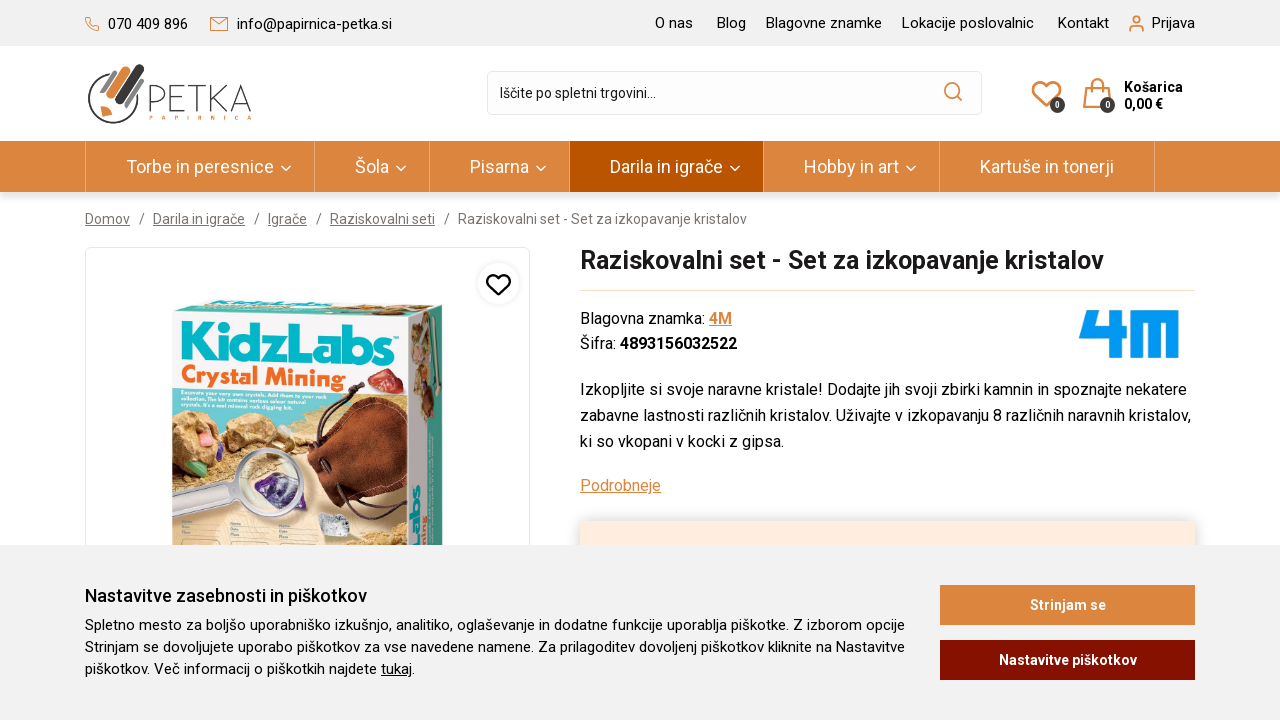

--- FILE ---
content_type: text/html; charset=UTF-8
request_url: https://www.papirnica-petka.si/set-za-izkopavanje-kristalov
body_size: 32877
content:
<!DOCTYPE html>
<html lang="sl" prefix="og: http://ogp.me/ns#">

    <head>

    <meta charset="utf-8" />
    <meta name="viewport" content="width=device-width, initial-scale=1, shrink-to-fit=no" />
    <meta name="author" content="noviSplet.com" />
    <meta name="format-detection" content="telephone=no" />
    <link rel="apple-touch-icon" sizes="57x57" href="https://www.papirnica-petka.si/templates/propetka/favicon/apple-icon-57x57.png">
<link rel="apple-touch-icon" sizes="60x60" href="https://www.papirnica-petka.si/templates/propetka/favicon/apple-icon-60x60.png">

<link rel="apple-touch-icon" sizes="180x180" href="https://www.papirnica-petka.si/templates/propetka/favicon/apple-touch-icon.png">
<link rel="icon" type="image/png" sizes="32x32" href="https://www.papirnica-petka.si/templates/propetka/favicon/favicon-32x32.png">
<link rel="icon" type="image/png" sizes="16x16" href="https://www.papirnica-petka.si/templates/propetka/favicon/favicon-16x16.png">
<link rel="manifest" href="https://www.papirnica-petka.si/templates/propetka/favicon/site.webmanifest">
<link rel="mask-icon" href="https://www.papirnica-petka.si/templates/propetka/favicon/safari-pinned-tab.svg" color="#dc853e">
<meta name="msapplication-TileColor" content="#ffffff">
<meta name="theme-color" content="#ffffff">
    
            <title>Raziskovalni set - Set za izkopavanje kristalov | PETKA</title>
        <meta name="description" content="SET ZA IZKOPAVANJE KRISTALOV - Izkopljite si svoje naravne kristale! Dodajte jih svoji zbirki kamnin in spoznajte nekatere zabavne lastnosti različnih..." />
        <meta name="keywords" content="set za izkopavanje kristalovraziskovalni set, raziskovalni set - set za izkopavanje kristalov, darila in igrače" />
        
    <meta property="og:locale" content="sl" />
    <meta property="og:type" content="website" />
   
             <meta property="og:title" content="Raziskovalni set - Set za izkopavanje kristalov | PETKA" />
        <meta property="og:description" content="SET ZA IZKOPAVANJE KRISTALOV - Izkopljite si svoje naravne kristale! Dodajte jih svoji zbirki kamnin in spoznajte nekatere zabavne lastnosti različnih..." />
    
    <meta property="og:url" content="https://www.papirnica-petka.si/set-za-izkopavanje-kristalov" />
    <meta property="og:site_name" content="PETKA" />
            <meta property="og:image" content="https://www.papirnica-petka.si/modules/uploader/uploads/s_product/pics_s_product/set-za-izkopavanje-kristalov-1364-0.jpg" />
    	
        <link rel="alternate" hreflang="sl" href="https://www.papirnica-petka.si/set-za-izkopavanje-kristalov" />
        <link rel="alternate" hreflang="en" href="https://www.papirnica-petka.si/s_product1364" />
            
    <base href="https://www.papirnica-petka.si/" />

    <!-- Custom styles for this template -->

    <link rel="preconnect" href="https://fonts.googleapis.com">
    <link rel="preconnect" href="https://fonts.gstatic.com" crossorigin>
    <link href="https://fonts.googleapis.com/css2?family=Roboto:ital,wght@0,300;0,400;0,500;0,700;0,900;1,300;1,400&display=swap" rel="stylesheet">



    <link rel="stylesheet" href="https://www.papirnica-petka.si/cache/css/2c82a78ead3688dd18ea2eb2e1b77b34.css?ver=22">

    <style>
    .mm-navbar {
        --mm-color-background: #3e3b38;
        --mm-color-text-dimmed: #fff;
        --mm-color-button: #fff;
    }
    .mm-panel {
        --mm-color-background: #F1F1F1;
        --mm-color-text: #000;
        --mm-color-button: #000;
    }

    .mm-searchfield input, .mm-searchfield input:focus, .mm-searchfield input:hover, .mm-searchfield input::placeholder {
        color: #000;
        background: #fff;
    }

    .mm-listitem {
        border-bottom: 1px solid #DEDEDE;
    }

    .mm-listitem__btn {
        background: #fff;
    }

</style>

    
    
        
            <script>

                
                    window.dataLayer = window.dataLayer || [];
                    function gtag(){dataLayer.push(arguments);}
                    
                    gtag('consent', 'default', {
                            'ad_user_data': 'denied',
                            'ad_personalization': 'denied',
                            'ad_storage': 'denied',
                            'analytics_storage': 'denied',
                            'wait_for_update': 500,
                    });

                    if (localStorage.getItem('AdConsentGranted') == 'true' ) {
                        gtag('consent', 'update', {
                            ad_user_data: 'granted',
                            ad_personalization: 'granted',
                            ad_storage: 'granted',
                        }); 
                    } 

                    if (localStorage.getItem('AnalyticsConsentGranted') == 'true' ) {
                        gtag('consent', 'update', {
                            analytics_storage: 'granted'
                        }); 
                    }
                

            </script>

            <!-- Google tag (gtag.js) - NS GA4 -->
            
                <script async src="https://www.googletagmanager.com/gtag/js?id=G-GDZD30JGC4"></script>
                <script>
                    window.dataLayer = window.dataLayer || [];
                    function gtag(){dataLayer.push(arguments);}
                    gtag('js', new Date());
                    gtag('config', 'G-GDZD30JGC4');
                </script>
           
                <!-- Google tag (gtag.js) - papirnica petka -->
                <script async src="https://www.googletagmanager.com/gtag/js?id=G-EC2HKJ9NZ1"></script>
                <script>
                window.dataLayer = window.dataLayer || [];
                function gtag(){dataLayer.push(arguments);}
                gtag('js', new Date());
                gtag('config', 'G-EC2HKJ9NZ1');
                </script>
            

                
        
            
        
        
    

    <script>
        var site_email = 'info@papirnica-petka.si';
        var site_phone = '+38670409896';
        var register_page = 'https://www.papirnica-petka.si/?mod=user&c=user&action=new_registration&lang=sl';
    </script>

    
    <script src="https://www.papirnica-petka.si/templates/propetka/assets/js/jquery-1.12.0.min.js"></script>

    
       
</head>



    
    <body class="mct_lngg_sl">
    <div id="mpage">
        <div id="mct_bodyloader"></div>


<header id="mct_header" class="mct_header fixed_mct_header">

    <div class="mct_head_top d-none d-lg-block">

        <div id="mct_top_ribbon" class="mct_top_ribbon">

    <div class="container">

        <div class="row">

            <div class="col-xxl-5 col-xl-5 col-lg-5 mct_left align-self-center">

                <div id="top_contact_block" class="top_contact_block ">

    <div class="top_contact_box mct_phone">
        <a href="tel:+38670409896">
            <svg xmlns="http://www.w3.org/2000/svg" width="14" height="14.026" viewBox="0 0 14 14.026">
                <path id="icon-phone" d="M14.408,16.026c-.053,0-.106,0-.158-.007h-.008a13.561,13.561,0,0,1-5.883-2.092,13.39,13.39,0,0,1-4.09-4.09A13.559,13.559,0,0,1,2.176,3.924V3.917A1.759,1.759,0,0,1,3.925,2H5.918A1.759,1.759,0,0,1,7.66,3.513v0A8.042,8.042,0,0,0,8.1,5.274a1.764,1.764,0,0,1-.4,1.855l0,0-.6.6a10.12,10.12,0,0,0,3.336,3.336l.6-.6,0,0a1.759,1.759,0,0,1,1.856-.4,8.04,8.04,0,0,0,1.756.437h0a1.759,1.759,0,0,1,1.513,1.78v1.974a1.759,1.759,0,0,1-1.759,1.765Zm-.076-.883c.025,0,.05,0,.076,0a.88.88,0,0,0,.88-.883V12.282s0-.007,0-.011a.879.879,0,0,0-.755-.893,8.923,8.923,0,0,1-1.948-.485.879.879,0,0,0-.928.2l-.837.837a.44.44,0,0,1-.528.071A11,11,0,0,1,6.169,7.875a.44.44,0,0,1,.071-.528l.837-.837a.882.882,0,0,0,.2-.927,8.925,8.925,0,0,1-.486-1.948.884.884,0,0,0-.871-.755H3.926a.88.88,0,0,0-.875.956A12.675,12.675,0,0,0,5.007,9.358l0,0a12.505,12.505,0,0,0,3.823,3.823l0,0A12.677,12.677,0,0,0,14.333,15.143Z" transform="translate(-2.168 -2)" fill="#dc853e"/>
            </svg>
            <span>070 409 896</span>
        </a>

        
        
    </div>

    <div class="top_contact_box mct_email">
     <a href="mailto:info@papirnica-petka.si">
      <svg xmlns="http://www.w3.org/2000/svg" width="18" height="14" viewBox="0 0 18 14">
        <path id="icon-mail" d="M2120-183v-14h18v14Zm1-1h16V-195.45l-7.665,5.829a.5.5,0,0,1-.3.1.5.5,0,0,1-.3-.1l-7.73-5.817Zm8.03-6.646,7.041-5.354h-14.157Z" transform="translate(-2120 197)" fill="#dc853e"/>
      </svg>
      <span>info@papirnica-petka.si</span>
    </a>

        
    </div>

</div>

            </div>
        
            <div class="col-xxl-7 col-xl-7 col-lg-7 mct_right align-self-center">

                                    

    <div id="mct_top_menu" class="mct_top_menu">

        <ul>

            
                <li class="mct_li_item " data-id="88">
                    <a href="o-nas">O nas</a>
                </li>

            
                <li class="mct_li_item " data-id="90">
                    <a href="https://www.papirnica-petka.si/blog">Blog</a>
                </li>

            
                <li class="mct_li_item " data-id="95">
                    <a href="blagovne-znamke">Blagovne znamke</a>
                </li>

            
                <li class="mct_li_item " data-id="100">
                    <a href="lokacije-poslovalnic">Lokacije poslovalnic</a>
                </li>

            
                <li class="mct_li_item " data-id="43">
                    <a href="kontakt">Kontakt</a>
                </li>

            
        </ul>

    </div>


                
                                    <div id="mct_user_block" class="mct_user_block">

    
        <div class="mct_user">

            <a class="mct_login" href="#" rel="mct_cstm_tooltip" title="Prijava" data-toggle="modal" data-target="#mct_register_modal">
                <div class="mct_login_icon_box">
                    <svg xmlns="http://www.w3.org/2000/svg" width="17.4" height="19.4" viewBox="0 0 17.4 19.4">
                        <path class="mct_login_icon" d="M-2140.6,42.4V40.6a2.6,2.6,0,0,0-2.6-2.6h-7.2a2.6,2.6,0,0,0-2.6,2.6v1.8a1,1,0,0,1-1,1,1,1,0,0,1-1-1V40.6a4.606,4.606,0,0,1,4.6-4.6h7.2a4.606,4.606,0,0,1,4.6,4.6v1.8a1,1,0,0,1-1,1A1,1,0,0,1-2140.6,42.4Zm-10.8-12.8a4.6,4.6,0,0,1,4.6-4.6,4.6,4.6,0,0,1,4.6,4.6,4.6,4.6,0,0,1-4.6,4.6A4.6,4.6,0,0,1-2151.4,29.6Zm2,0a2.6,2.6,0,0,0,2.6,2.6,2.6,2.6,0,0,0,2.6-2.6,2.6,2.6,0,0,0-2.6-2.6A2.6,2.6,0,0,0-2149.4,29.6Z" transform="translate(2155.5 -24.5)" fill="#da001a" stroke="rgba(0,0,0,0)" stroke-miterlimit="10" stroke-width="1"/>
                    </svg>
                </div>
                <span class="mct_text">Prijava</span>
            </a>

        </div>

    
</div>
                
                                    
<div id="mct_lang_box" class="mct_lang_box">

    <ul>

                
                    
                
                    <li class="active">

                        <img src="https://www.papirnica-petka.si/slir/w21-h13-p1-c16428.10000-q80/modules/uploader/uploads/system_language/flag/sl.png" alt="Slovensko" />
                        <span class="mct_text">sl</span>

                    </li>

                    
                        <div class="mct_subdrop">
                        
                            
                                                                
                            
                                                                
                                    <li class="option">

                                        <a href="https://www.papirnica-petka.si/s_product1364?lang=en">

                                            <img src="https://www.papirnica-petka.si/slir/w21-h13-p1-c16428.10000-q80/modules/uploader/uploads/system_language/flag/en.png" alt="Angleško" />
                                            <span class="mct_text">en</span>

                                        </a>

                                    </li>

                                                                
                            
                        </div>

                    
                
            
                
            
        
    </ul>

</div>
                
            </div>
            
        </div>

    </div>

</div>

    </div>

    <div class="mct_head_middle d-none d-lg-block">

        <div class="container">

            <div class="row">

                <div class="col-xxl-3 col-xl-3 col-lg-3 align-self-center">

                    <div class="mct_middle_left_block">

                        <div id="mct_logo" class="mct_logo">

    <a href="https://www.papirnica-petka.si/">

        <img class="img-fluid" src="https://www.papirnica-petka.si/templates/propetka/assets/images/logo.png" alt="PRO PETKA" />

    </a>
    
</div>
                
                    </div>

                </div>

                <div class="col-xxl-9 col-xl-9 col-lg-9 align-self-center">

                    <div class="mct_middle_right_block">

                                                    <div id="mct_search" class="mct_search">

    <div class="mct_search_box">
    
        <form method="get" action="https://www.papirnica-petka.si/" novalidate>
            
            <input type="hidden" name="lang" value="sl" />
            <input type="hidden" name="mod" value="search" />
            <input type="hidden" name="c" value="search" />
            <input type="text" class="search_text mct_ac" name="q" placeholder='Iščite po spletni trgovini...' required />
            <button type="submit">
                <div class="mct_search_icon_box">
            
                    <svg xmlns="http://www.w3.org/2000/svg" width="18.5" height="18.5" viewBox="0 0 18.5 18.5">
                        <path id="icon-search" d="M2027.013-173.755l-3.46-3.46a8.309,8.309,0,0,1-5.235,1.852,8.26,8.26,0,0,1-5.882-2.436,8.265,8.265,0,0,1-2.437-5.882,8.265,8.265,0,0,1,2.437-5.882,8.264,8.264,0,0,1,5.882-2.436,8.264,8.264,0,0,1,5.882,2.436,8.265,8.265,0,0,1,2.437,5.882,8.308,8.308,0,0,1-1.853,5.235l3.46,3.46a.861.861,0,0,1,.256.615.866.866,0,0,1-.256.617.865.865,0,0,1-.616.255A.865.865,0,0,1,2027.013-173.755Zm-15.272-9.926a6.585,6.585,0,0,0,6.577,6.578,6.541,6.541,0,0,0,4.581-1.862c.021-.025.042-.049.064-.071a.94.94,0,0,1,.072-.065,6.536,6.536,0,0,0,1.861-4.58,6.585,6.585,0,0,0-6.578-6.577A6.584,6.584,0,0,0,2011.741-183.681Z" transform="translate(-2010 192)" fill="#dc853e"/>
                    </svg>
                  
                </div>
            </button>

        </form>

    </div>

</div>
                        
                                                    <div id="mct_favorites_box" class="mct_favorites_box">
<a href="https://www.papirnica-petka.si/?mod=user&c=user&action=favourites" title="Priljubljeni" class="open-login">

        <div class="mct_favorites_icon_box">
            
            <svg xmlns="http://www.w3.org/2000/svg" viewBox="0 0 512 512"><path d="M225.8 468.2l-2.5-2.3L48.1 303.2C17.4 274.7 0 234.7 0 192.8l0-3.3c0-70.4 50-130.8 119.2-144C158.6 37.9 198.9 47 231 69.6c9 6.4 17.4 13.8 25 22.3c4.2-4.8 8.7-9.2 13.5-13.3c3.7-3.2 7.5-6.2 11.5-9c0 0 0 0 0 0C313.1 47 353.4 37.9 392.8 45.4C462 58.6 512 119.1 512 189.5l0 3.3c0 41.9-17.4 81.9-48.1 110.4L288.7 465.9l-2.5 2.3c-8.2 7.6-19 11.9-30.2 11.9s-22-4.2-30.2-11.9zM239.1 145c-.4-.3-.7-.7-1-1.1l-17.8-20-.1-.1s0 0 0 0c-23.1-25.9-58-37.7-92-31.2C81.6 101.5 48 142.1 48 189.5l0 3.3c0 28.5 11.9 55.8 32.8 75.2L256 430.7 431.2 268c20.9-19.4 32.8-46.7 32.8-75.2l0-3.3c0-47.3-33.6-88-80.1-96.9c-34-6.5-69 5.4-92 31.2c0 0 0 0-.1 .1s0 0-.1 .1l-17.8 20c-.3 .4-.7 .7-1 1.1c-4.5 4.5-10.6 7-16.9 7s-12.4-2.5-16.9-7z"/></svg>
            
            <div class="mct_favorites_icon_count">
                0            </div>
        
        </div>
    </a>

</div>
                        
                                                    
<div id="mini_cart_btn" class="active_cart_wrap">
    <div class="mini_cart_icon">
        <svg xmlns="http://www.w3.org/2000/svg" width="28.999" height="30.069" viewBox="0 0 28.999 30.069">
            <path id="icon-basket" d="M1201.6-1130.931a1.064,1.064,0,0,1-.151-.012l-.035,0h-25.825l-.034,0a1.079,1.079,0,0,1-.151.012.672.672,0,0,1-.081,0l-.55-.068a.871.871,0,0,1-.585-.332.878.878,0,0,1-.178-.652l2.265-19.326a.878.878,0,0,1,.871-.769c.026,0,.055,0,.087,0l.044,0,.044,0,.066-.008h4.412v-1.707h.014v-.5a6.718,6.718,0,0,1,6.71-6.707,6.7,6.7,0,0,1,6.674,6.709c0,.084,0,.162.005.237a2.439,2.439,0,0,1,0,.316l0,1.651h4.39c.024,0,.049.007.075.009l.04,0,.042,0c.026,0,.053,0,.086,0a.876.876,0,0,1,.87.765l2.293,19.332a.882.882,0,0,1-.755.98l-.559.068A.6.6,0,0,1,1201.6-1130.931Zm-23.177-18.842h0l-1.936,16.513h24.029l-1.959-16.513H1195.2v.625l0,1.793a.88.88,0,0,1-.879.879h-.553a.884.884,0,0,1-.878-.861v-2.436h-8.75v.664h-.015v1.754a.88.88,0,0,1-.879.879h-.553a.88.88,0,0,1-.879-.879v-1.754h-.011v-.664Zm5.713-5v2.691h8.75v-1.275l.018.012v-.926a4.385,4.385,0,0,0-4.38-4.38,4.378,4.378,0,0,0-4.351,3.879Z" transform="translate(-1174.001 1161)" fill="#dc853e"></path>
        </svg>
        <span class="mct_count">0</span>
    </div>
    <div class="mini_cart_text">
        <div class="mct_text">Košarica</div> 
        <div class="mct_amount">
                            0,00 €
                    </div>
    </div>
</div>
                                            
                    </div>

                </div>

            </div>

        </div>

    </div>
    
    <div class="mct_head_bottom d-none d-lg-block">

        <div class="container">

            <div class="row">

                <div class="col-lg-12">

                                            
<div id="mct_main_menu" class="mct_main_menu">

    <div class="row2">
        
        
            <ul class="mct_main_menu_box">
                
                        
                            
                           

                            <li class="mct_menu_283 dropdown ">

                                <a data-cat="283" href="torbe-in-peresnice" class="dropdown-toggle">Torbe in peresnice</a>


                        

                            

        
                                    
                            
                            <ul id="mct_dropmenu_cats" class="mct_cats_dropdown_menu mct_dropdown_menu dropdown-menu drop-1">

                                <div class="mega_menu_grid">
                                                                            <li class="">
                                                                
                                            <a data-cat="299" href="prvosolske-torbe">Prvošolske torbe</a>
                                        
                                                                                        <ul class="submenu-list">
                                                
                                                
                                                    <li class="">
                                                        <a data-cat="405" href="seti-za-1.-triado">Seti za 1. triado</a>
                                                    </li>
                        
                                                
                                                    <li class="">
                                                        <a data-cat="408" href="torbe-za-1.-triado">Torbe za 1. triado</a>
                                                    </li>
                        
                                                                                                
                                            </ul>

                                            
                                        </li>
                                    
                                                                            <li class="">
                                                                
                                            <a data-cat="500" href="nahrbtniki-za-vrtec-in-prosti-cas">Nahrbtniki za vrtec in prosti čas</a>
                                        
                                            
                                        </li>
                                    
                                                                            <li class="">
                                                                
                                            <a data-cat="497" href="trakovi-za-kljuce">Trakovi za ključe</a>
                                        
                                            
                                        </li>
                                    
                                                                            <li class="">
                                                                
                                            <a data-cat="496" href="otroske-denarnice">Otroške denarnice</a>
                                        
                                            
                                        </li>
                                    
                                                                            <li class="">
                                                                
                                            <a data-cat="301" href="solski-nahrbtniki">Šolski nahrbtniki</a>
                                        
                                            
                                        </li>
                                    
                                                                            <li class="">
                                                                
                                            <a data-cat="302" href="nahrbtniki-na-kolesih">Nahrbtniki na kolesih</a>
                                        
                                            
                                        </li>
                                    
                                                                            <li class="">
                                                                
                                            <a data-cat="303" href="peresnice">Peresnice</a>
                                        
                                                                                        <ul class="submenu-list">
                                                
                                                
                                                    <li class="">
                                                        <a data-cat="411" href="peresnice-za-1.-triado">Peresnice za 1. triado</a>
                                                    </li>
                        
                                                
                                                    <li class="">
                                                        <a data-cat="414" href="okrogle-peresnice">Okrogle peresnice</a>
                                                    </li>
                        
                                                
                                                    <li class="">
                                                        <a data-cat="415" href="ovalne-peresnice">Ovalne peresnice</a>
                                                    </li>
                        
                                                                                                
                                            </ul>

                                            
                                        </li>
                                    
                                                                            <li class="">
                                                                
                                            <a data-cat="304" href="vrecke-za-copate">Vrečke za copate</a>
                                        
                                            
                                        </li>
                                    
                                                                
                                    
                               

                                </ul>
        

                    
                            </li>

                        
                  
     
                
                        
                            
                           

                            <li class="mct_menu_282 dropdown ">

                                <a data-cat="282" href="sola" class="dropdown-toggle">Šola</a>


                        

                            

        
                                    
                            
                            <ul id="mct_dropmenu_cats" class="mct_cats_dropdown_menu mct_dropdown_menu dropdown-menu drop-1">

                                <div class="mega_menu_grid">
                                                                            <li class="">
                                                                
                                            <a data-cat="294" href="pisala.2">Pisala</a>
                                        
                                                                                        <ul class="submenu-list">
                                                
                                                
                                                    <li class="">
                                                        <a data-cat="416" href="barvice">Barvice</a>
                                                    </li>
                        
                                                
                                                    <li class="">
                                                        <a data-cat="417" href="flomastri">Flomastri</a>
                                                    </li>
                        
                                                
                                                    <li class="">
                                                        <a data-cat="418" href="svincniki.2">Svinčniki</a>
                                                    </li>
                        
                                                
                                                    <li class="">
                                                        <a data-cat="421" href="kemicni-svincniki.2">Kemični svinčniki</a>
                                                    </li>
                        
                                                
                                                    <li class="">
                                                        <a data-cat="422" href="nalivna-peresa">Nalivna peresa</a>
                                                    </li>
                        
                                                
                                                    <li class="">
                                                        <a data-cat="423" href="rolerji">Rolerji</a>
                                                    </li>
                        
                                                
                                                    <li class="">
                                                        <a data-cat="424" href="brisalci">Brisalci</a>
                                                    </li>
                        
                                                
                                                    <li class="">
                                                        <a data-cat="508" href="bombice">Bombice</a>
                                                    </li>
                        
                                                
                                                    <li class="">
                                                        <a data-cat="425" href="bombice-minice">Minice</a>
                                                    </li>
                        
                                                
                                                    <li class="">
                                                        <a data-cat="426" href="oznacevalci-teksta.2">Označevalci teksta</a>
                                                    </li>
                        
                                                
                                                    <li class="">
                                                        <a data-cat="427" href="gel-pisala-finelinerji-in-ostalo.2">Gel pisala, finelinerji in ostalo</a>
                                                    </li>
                        
                                                                                                
                                            </ul>

                                            
                                        </li>
                                    
                                                                            <li class="">
                                                                
                                            <a data-cat="295" href="papirni-program">Papirni program</a>
                                        
                                                                                        <ul class="submenu-list">
                                                
                                                
                                                    <li class="">
                                                        <a data-cat="428" href="zvezki">Zvezki</a>
                                                    </li>
                        
                                                
                                                    <li class="">
                                                        <a data-cat="438" href="sprilani-bloki">Spiralni bloki</a>
                                                    </li>
                        
                                                
                                                    <li class="">
                                                        <a data-cat="441" href="belezke">Beležke</a>
                                                    </li>
                        
                                                
                                                    <li class="">
                                                        <a data-cat="442" href="mape.2">Mape</a>
                                                    </li>
                        
                                                
                                                    <li class="">
                                                        <a data-cat="446" href="akta">Akta</a>
                                                    </li>
                        
                                                
                                                    <li class="">
                                                        <a data-cat="450" href="etikete-in-nalepke">Etikete in nalepke</a>
                                                    </li>
                        
                                                
                                                    <li class="">
                                                        <a data-cat="451" href="planerji-in-organizatorji">Planerji in organizatorji</a>
                                                    </li>
                        
                                                                                                
                                            </ul>

                                            
                                        </li>
                                    
                                                                            <li class="">
                                                                
                                            <a data-cat="296" href="solski-pripomocki">Šolski pripomočki</a>
                                        
                                                                                        <ul class="submenu-list">
                                                
                                                
                                                    <li class="">
                                                        <a data-cat="452" href="lepila-in-lepilni-trakovi.2">Lepila in lepilni trakovi</a>
                                                    </li>
                        
                                                
                                                    <li class="">
                                                        <a data-cat="453" href="korekture.2">Korekture</a>
                                                    </li>
                        
                                                
                                                    <li class="">
                                                        <a data-cat="454" href="silcki">Šilčki</a>
                                                    </li>
                        
                                                
                                                    <li class="">
                                                        <a data-cat="455" href="radirke">Radirke</a>
                                                    </li>
                        
                                                
                                                    <li class="">
                                                        <a data-cat="456" href="sestila">Šestila</a>
                                                    </li>
                        
                                                
                                                    <li class="">
                                                        <a data-cat="457" href="skarje.2">Škarje</a>
                                                    </li>
                        
                                                
                                                    <li class="">
                                                        <a data-cat="458" href="ravnila-in-sablone">Ravnila in šablone</a>
                                                    </li>
                        
                                                
                                                    <li class="">
                                                        <a data-cat="459" href="ovitki-in-folije">Ovitki in folije</a>
                                                    </li>
                        
                                                
                                                    <li class="">
                                                        <a data-cat="460" href="flaske-in-steklenicke">Flaške in stekleničke</a>
                                                    </li>
                        
                                                
                                                    <li class="">
                                                        <a data-cat="544" href="namizne-podloge">Namizne podloge</a>
                                                    </li>
                        
                                                
                                                    <li class="">
                                                        <a data-cat="548" href="dezniki">Dežniki</a>
                                                    </li>
                        
                                                                                                
                                            </ul>

                                            
                                        </li>
                                    
                                                                            <li class="">
                                                                
                                            <a data-cat="297" href="likovni-pribor">Likovni pribor</a>
                                        
                                                                                        <ul class="submenu-list">
                                                
                                                
                                                    <li class="">
                                                        <a data-cat="461" href="risalni-bloki">Risalni bloki</a>
                                                    </li>
                        
                                                
                                                    <li class="">
                                                        <a data-cat="462" href="kolaz-papir">Kolaž papir</a>
                                                    </li>
                        
                                                
                                                    <li class="">
                                                        <a data-cat="463" href="tempere">Tempere</a>
                                                    </li>
                        
                                                
                                                    <li class="">
                                                        <a data-cat="464" href="vodene-barvice">Vodene barvice</a>
                                                    </li>
                        
                                                
                                                    <li class="">
                                                        <a data-cat="465" href="voscenke">Voščenke</a>
                                                    </li>
                        
                                                
                                                    <li class="">
                                                        <a data-cat="466" href="copici">Čopiči</a>
                                                    </li>
                        
                                                
                                                    <li class="">
                                                        <a data-cat="467" href="tusi">Tuši</a>
                                                    </li>
                        
                                                
                                                    <li class="">
                                                        <a data-cat="468" href="plastelini-gline-in-modelirne-mase">Plastelini, gline in modelirne mase</a>
                                                    </li>
                        
                                                
                                                    <li class="">
                                                        <a data-cat="469" href="oglje-in-krede">Oglje In krede</a>
                                                    </li>
                        
                                                
                                                    <li class="">
                                                        <a data-cat="470" href="ostalo">Ostalo</a>
                                                    </li>
                        
                                                                                                
                                            </ul>

                                            
                                        </li>
                                    
                                                                            <li class="">
                                                                
                                            <a data-cat="298" href="tehnicni-pripomocki">Tehnični pripomočki</a>
                                        
                                                                                        <ul class="submenu-list">
                                                
                                                
                                                    <li class="">
                                                        <a data-cat="471" href="kalkulatorji">Kalkulatorji</a>
                                                    </li>
                        
                                                
                                                    <li class="">
                                                        <a data-cat="472" href="usb-kljucki.2">USB ključki</a>
                                                    </li>
                        
                                                                                                
                                            </ul>

                                            
                                        </li>
                                    
                                                                
                                    
                               

                                </ul>
        

                    
                            </li>

                        
                  
     
                
                        
                            
                           

                            <li class="mct_menu_280 dropdown ">

                                <a data-cat="280" href="pisarna" class="dropdown-toggle">Pisarna</a>


                        

                            

        
                                    
                            
                            <ul id="mct_dropmenu_cats" class="mct_cats_dropdown_menu mct_dropdown_menu dropdown-menu drop-1">

                                <div class="mega_menu_grid">
                                                                            <li class="">
                                                                
                                            <a data-cat="518" href="koledarji-in-rokovniki">Koledarji in rokovniki</a>
                                        
                                                                                        <ul class="submenu-list">
                                                
                                                
                                                    <li class="">
                                                        <a data-cat="519" href="koledarji">Koledarji</a>
                                                    </li>
                        
                                                
                                                    <li class="">
                                                        <a data-cat="521" href="rokovniki">Rokovniki</a>
                                                    </li>
                        
                                                                                                
                                            </ul>

                                            
                                        </li>
                                    
                                                                            <li class="">
                                                                
                                            <a data-cat="281" href="organizacija-dokumentov">Organizacija dokumentov</a>
                                        
                                                                                        <ul class="submenu-list">
                                                
                                                
                                                    <li class="">
                                                        <a data-cat="305" href="registratorji">Registratorji</a>
                                                    </li>
                        
                                                
                                                    <li class="">
                                                        <a data-cat="308" href="mape">Mape</a>
                                                    </li>
                        
                                                
                                                    <li class="">
                                                        <a data-cat="320" href="pregradni-kartoni-in-locilni-listi">Pregradni kartoni in ločilni listi</a>
                                                    </li>
                        
                                                
                                                    <li class="">
                                                        <a data-cat="321" href="arhivske-skatle">Arhivske škatle</a>
                                                    </li>
                        
                                                                                                
                                            </ul>

                                            
                                        </li>
                                    
                                                                            <li class="">
                                                                
                                            <a data-cat="287" href="papirna-galanterija">Papirna galanterija</a>
                                        
                                                                                        <ul class="submenu-list">
                                                
                                                
                                                    <li class="">
                                                        <a data-cat="322" href="papir">Papir</a>
                                                    </li>
                        
                                                
                                                    <li class="">
                                                        <a data-cat="329" href="kuverte">Kuverte</a>
                                                    </li>
                        
                                                
                                                    <li class="">
                                                        <a data-cat="332" href="etikete">Etikete</a>
                                                    </li>
                        
                                                
                                                    <li class="">
                                                        <a data-cat="333" href="obrazci">Obrazci</a>
                                                    </li>
                        
                                                
                                                    <li class="">
                                                        <a data-cat="334" href="racunski-in-termo-trakovi">Računski in termo trakovi</a>
                                                    </li>
                        
                                                
                                                    <li class="">
                                                        <a data-cat="337" href="samolepilni-listici-in-kocke">Samolepilni lističi in kocke</a>
                                                    </li>
                        
                                                
                                                    <li class="">
                                                        <a data-cat="341" href="bloki">Bloki</a>
                                                    </li>
                        
                                                                                                
                                            </ul>

                                            
                                        </li>
                                    
                                                                            <li class="">
                                                                
                                            <a data-cat="288" href="pisarniska-galanterija">Pisarniška galanterija</a>
                                        
                                                                                        <ul class="submenu-list">
                                                
                                                
                                                    <li class="">
                                                        <a data-cat="505" href="magneti">Magneti</a>
                                                    </li>
                        
                                                
                                                    <li class="">
                                                        <a data-cat="342" href="lepila-in-lepilni-trakovi">Lepila in lepilni trakovi</a>
                                                    </li>
                        
                                                
                                                    <li class="">
                                                        <a data-cat="504" href="spenjaci">Spenjači</a>
                                                    </li>
                        
                                                
                                                    <li class="">
                                                        <a data-cat="345" href="spenjaci-in-luknjaci">Luknjači</a>
                                                    </li>
                        
                                                
                                                    <li class="">
                                                        <a data-cat="343" href="drzala-za-lepilne-trakove">Držala za lepilne trakove</a>
                                                    </li>
                        
                                                
                                                    <li class="">
                                                        <a data-cat="344" href="korekture">Korekture</a>
                                                    </li>
                        
                                                
                                                    <li class="">
                                                        <a data-cat="346" href="sponke-in-zebljicki">Sponke in žebljički</a>
                                                    </li>
                        
                                                
                                                    <li class="">
                                                        <a data-cat="350" href="skarje-in-nozi">Škarje in noži</a>
                                                    </li>
                        
                                                
                                                    <li class="">
                                                        <a data-cat="353" href="stampiljke-in-blazinice">Štampiljke in blazinice</a>
                                                    </li>
                        
                                                
                                                    <li class="">
                                                        <a data-cat="357" href="predalniki">Predalniki</a>
                                                    </li>
                        
                                                
                                                    <li class="">
                                                        <a data-cat="360" href="kosi-loncki-in-stojala">Koši, lončki in stojala</a>
                                                    </li>
                        
                                                
                                                    <li class="">
                                                        <a data-cat="364" href="blagajne">Blagajne</a>
                                                    </li>
                        
                                                
                                                    <li class="">
                                                        <a data-cat="542" href="ravnila">Ravnila</a>
                                                    </li>
                        
                                                                                                
                                            </ul>

                                            
                                        </li>
                                    
                                                                            <li class="">
                                                                
                                            <a data-cat="289" href="pisala">Pisala</a>
                                        
                                                                                        <ul class="submenu-list">
                                                
                                                
                                                    <li class="">
                                                        <a data-cat="365" href="svincniki">Svinčniki</a>
                                                    </li>
                        
                                                
                                                    <li class="">
                                                        <a data-cat="368" href="kemicni-svincniki">Kemični svinčniki</a>
                                                    </li>
                        
                                                
                                                    <li class="">
                                                        <a data-cat="369" href="flomastri-in-markerji">Flomastri in markerji</a>
                                                    </li>
                        
                                                
                                                    <li class="">
                                                        <a data-cat="374" href="oznacevalci-teksta">Označevalci teksta</a>
                                                    </li>
                        
                                                
                                                    <li class="">
                                                        <a data-cat="375" href="gel-pisala-finelinerji-in-ostalo">Gel pisala, finelinerji in ostalo</a>
                                                    </li>
                        
                                                
                                                    <li class="">
                                                        <a data-cat="376" href="minice-in-vlozki-za-pisala">Minice in vložki za pisala</a>
                                                    </li>
                        
                                                                                                
                                            </ul>

                                            
                                        </li>
                                    
                                                                            <li class="">
                                                                
                                            <a data-cat="290" href="table-in-pripomocki">Table in pripomočki</a>
                                        
                                                                                        <ul class="submenu-list">
                                                
                                                
                                                    <li class="">
                                                        <a data-cat="377" href="magnetne-table">Magnetne table</a>
                                                    </li>
                        
                                                
                                                    <li class="">
                                                        <a data-cat="378" href="table-iz-plute">Table iz plute</a>
                                                    </li>
                        
                                                
                                                    <li class="">
                                                        <a data-cat="379" href="flipchart-table">Flipchart table</a>
                                                    </li>
                        
                                                
                                                    <li class="">
                                                        <a data-cat="380" href="pripomocki-za-table">Pripomočki za table</a>
                                                    </li>
                        
                                                                                                
                                            </ul>

                                            
                                        </li>
                                    
                                                                            <li class="">
                                                                
                                            <a data-cat="291" href="kalkulatorji-in-baterije">Kalkulatorji in baterije</a>
                                        
                                                                                        <ul class="submenu-list">
                                                
                                                
                                                    <li class="">
                                                        <a data-cat="515" href="racunski-stroji.2">Računski stroji</a>
                                                    </li>
                        
                                                
                                                    <li class="">
                                                        <a data-cat="381" href="zepni-kalkulatorji">Žepni kalkulatorji</a>
                                                    </li>
                        
                                                
                                                    <li class="">
                                                        <a data-cat="382" href="namizni-kalkulatorji">Namizni kalkulatorji</a>
                                                    </li>
                        
                                                
                                                    <li class="">
                                                        <a data-cat="384" href="tehnicni-kalkulatorji">Tehnični kalkulatorji</a>
                                                    </li>
                        
                                                
                                                    <li class="">
                                                        <a data-cat="385" href="baterije">Baterije</a>
                                                    </li>
                        
                                                                                                
                                            </ul>

                                            
                                        </li>
                                    
                                                                            <li class="">
                                                                
                                            <a data-cat="292" href="pisarniske-naprave">Pisarniške naprave</a>
                                        
                                                                                        <ul class="submenu-list">
                                                
                                                
                                                    <li class="">
                                                        <a data-cat="386" href="plastifikatorji-in-zepki">Plastifikatorji in žepki</a>
                                                    </li>
                        
                                                
                                                    <li class="">
                                                        <a data-cat="390" href="rezalniki-in-giljotine">Rezalniki in giljotine</a>
                                                    </li>
                        
                                                
                                                    <li class="">
                                                        <a data-cat="393" href="unicevalci-dokumentov">Uničevalci dokumentov</a>
                                                    </li>
                        
                                                
                                                    <li class="">
                                                        <a data-cat="396" href="aparati-za-spiralno-vezavo-in-pripomocki">Aparati za spiralno vezavo in pripomočki</a>
                                                    </li>
                        
                                                                                                
                                            </ul>

                                            
                                        </li>
                                    
                                                                            <li class="">
                                                                
                                            <a data-cat="293" href="usb-kljucki-in-mediji">USB ključki in mediji</a>
                                        
                                                                                        <ul class="submenu-list">
                                                
                                                
                                                    <li class="">
                                                        <a data-cat="401" href="usb-kljucki">USB Ključki</a>
                                                    </li>
                        
                                                
                                                    <li class="">
                                                        <a data-cat="402" href="spominske-kartice">Spominske kartice</a>
                                                    </li>
                        
                                                
                                                    <li class="">
                                                        <a data-cat="403" href="cd">CD</a>
                                                    </li>
                        
                                                
                                                    <li class="">
                                                        <a data-cat="404" href="dvd">DVD</a>
                                                    </li>
                        
                                                                                                
                                            </ul>

                                            
                                        </li>
                                    
                                                                
                                    
                               

                                </ul>
        

                    
                            </li>

                        
                  
     
                
                        
                            
                           

                            <li class="mct_menu_286 dropdown  active">

                                <a data-cat="286" href="darila-in-igrace" class="dropdown-toggle">Darila in igrače</a>


                        

                            

        
                                    
                            
                            <ul id="mct_dropmenu_cats" class="mct_cats_dropdown_menu mct_dropdown_menu dropdown-menu drop-1">

                                <div class="mega_menu_grid">
                                                                            <li class=" active">
                                                                
                                            <a data-cat="488" href="igrace">Igrače</a>
                                        
                                                                                        <ul class="submenu-list">
                                                
                                                
                                                    <li class="">
                                                        <a data-cat="503" href="plastelin">Plastelin</a>
                                                    </li>
                        
                                                
                                                    <li class="">
                                                        <a data-cat="501" href="carovniski-triki">Čarovniški triki</a>
                                                    </li>
                        
                                                
                                                    <li class="">
                                                        <a data-cat="495" href="sestavljanke">Sestavljanke</a>
                                                    </li>
                        
                                                
                                                    <li class="">
                                                        <a data-cat="494" href="druzabne-igre">Družabne igre</a>
                                                    </li>
                        
                                                
                                                    <li class=" active">
                                                        <a data-cat="492" href="raziskovalni-seti">Raziskovalni seti</a>
                                                    </li>
                        
                                                
                                                    <li class="">
                                                        <a data-cat="491" href="zabavno-ucenje">Zabavno učenje</a>
                                                    </li>
                        
                                                
                                                    <li class="">
                                                        <a data-cat="490" href="kreativni-seti">Kreativni seti</a>
                                                    </li>
                        
                                                
                                                    <li class="">
                                                        <a data-cat="489" href="miselne-igre">Miselne igre</a>
                                                    </li>
                        
                                                
                                                    <li class="">
                                                        <a data-cat="517" href="druzabne-igre-za-odrasle">Družabne igre za odrasle</a>
                                                    </li>
                        
                                                
                                                    <li class="">
                                                        <a data-cat="527" href="wow-collection">WOW Generation</a>
                                                    </li>
                        
                                                
                                                    <li class="">
                                                        <a data-cat="537" href="igrace-za-deklice">Igrače za deklice</a>
                                                    </li>
                        
                                                
                                                    <li class="">
                                                        <a data-cat="539" href="plisaste-igrace">Plišaste igrače</a>
                                                    </li>
                        
                                                
                                                    <li class="">
                                                        <a data-cat="555" href="didakticne-igre">Didaktične igre</a>
                                                    </li>
                        
                                                                                                
                                            </ul>

                                            
                                        </li>
                                    
                                                                            <li class="">
                                                                
                                            <a data-cat="474" href="darila">Darila</a>
                                        
                                                                                        <ul class="submenu-list">
                                                
                                                
                                                    <li class="">
                                                        <a data-cat="473" href="ustvarjalni-seti-in-solski-pripomocki">Ustvarjalni seti</a>
                                                    </li>
                        
                                                
                                                    <li class="">
                                                        <a data-cat="498" href="denarnice">Denarnice</a>
                                                    </li>
                        
                                                
                                                    <li class="">
                                                        <a data-cat="475" href="pisala.3">Pisala</a>
                                                    </li>
                        
                                                
                                                    <li class="">
                                                        <a data-cat="528" href="dnevniki.2">Dnevniki</a>
                                                    </li>
                        
                                                
                                                    <li class="">
                                                        <a data-cat="545" href="plastenke-in-steklenicke">Plastenke in stekleničke</a>
                                                    </li>
                        
                                                
                                                    <li class="">
                                                        <a data-cat="549" href="dezniki.2">Dežniki</a>
                                                    </li>
                        
                                                                                                
                                            </ul>

                                            
                                        </li>
                                    
                                                                            <li class="">
                                                                
                                            <a data-cat="561" href="obeski-za-kljuce">Obeski za ključe</a>
                                        
                                                                                        <ul class="submenu-list">
                                                
                                                
                                                    <li class="">
                                                        <a data-cat="562" href="plisasti-obeski-za-kljuce">Plišasti obeski za ključe</a>
                                                    </li>
                        
                                                                                                
                                            </ul>

                                            
                                        </li>
                                    
                                                                
                                    
                               

                                </ul>
        

                    
                            </li>

                        
                  
     
                
                        
                            
                           

                            <li class="mct_menu_284 dropdown ">

                                <a data-cat="284" href="hobby-art" class="dropdown-toggle">Hobby in art</a>


                        

                            

        
                                    
                            
                            <ul id="mct_dropmenu_cats" class="mct_cats_dropdown_menu mct_dropdown_menu dropdown-menu drop-1">

                                <div class="mega_menu_grid">
                                                                            <li class="">
                                                                
                                            <a data-cat="506" href="ustvarjalni-papirji-in-bloki">Ustvarjalni papirji in bloki</a>
                                        
                                                                                        <ul class="submenu-list">
                                                
                                                
                                                    <li class="">
                                                        <a data-cat="558" href="barvni-papir.2">Barvni papir</a>
                                                    </li>
                        
                                                                                                
                                            </ul>

                                            
                                        </li>
                                    
                                                                            <li class="">
                                                                
                                            <a data-cat="477" href="risanje-in-pisanje">Risanje in pisanje</a>
                                        
                                                                                        <ul class="submenu-list">
                                                
                                                
                                                    <li class="">
                                                        <a data-cat="478" href="barvice.2">Barvice</a>
                                                    </li>
                        
                                                
                                                    <li class="">
                                                        <a data-cat="479" href="flomastri-in-markerji.2">Flomastri in markerji</a>
                                                    </li>
                        
                                                
                                                    <li class="">
                                                        <a data-cat="480" href="kaligrafija">Kaligrafija</a>
                                                    </li>
                        
                                                
                                                    <li class="">
                                                        <a data-cat="481" href="svincniki.3">Svinčniki</a>
                                                    </li>
                        
                                                
                                                    <li class="">
                                                        <a data-cat="482" href="tehnicna-pisala">Tehnična pisala</a>
                                                    </li>
                        
                                                
                                                    <li class="">
                                                        <a data-cat="483" href="pasteli">Pasteli</a>
                                                    </li>
                        
                                                                                                
                                            </ul>

                                            
                                        </li>
                                    
                                                                            <li class="">
                                                                
                                            <a data-cat="484" href="slikanje">Slikanje</a>
                                        
                                                                                        <ul class="submenu-list">
                                                
                                                
                                                    <li class="">
                                                        <a data-cat="514" href="copici.2">Čopiči</a>
                                                    </li>
                        
                                                
                                                    <li class="">
                                                        <a data-cat="485" href="akrilne-barve">Akrilne barve</a>
                                                    </li>
                        
                                                
                                                    <li class="">
                                                        <a data-cat="486" href="oljne-barve">Oljne barve</a>
                                                    </li>
                        
                                                
                                                    <li class="">
                                                        <a data-cat="487" href="vodene-barve">Vodene barve</a>
                                                    </li>
                        
                                                
                                                    <li class="">
                                                        <a data-cat="557" href="akrilni-markerji">Akrilni markerji</a>
                                                    </li>
                        
                                                                                                
                                            </ul>

                                            
                                        </li>
                                    
                                                                            <li class="">
                                                                
                                            <a data-cat="529" href="posca.2">Posca</a>
                                        
                                                                                        <ul class="submenu-list">
                                                
                                                
                                                    <li class="">
                                                        <a data-cat="530" href="posca-brush-pcf-350">Posca Brush PCF-350</a>
                                                    </li>
                        
                                                
                                                    <li class="">
                                                        <a data-cat="531" href="posca-pc-1-mr">Posca PC 1-MR</a>
                                                    </li>
                        
                                                
                                                    <li class="">
                                                        <a data-cat="532" href="posca-pc-1m">Posca PC-1M</a>
                                                    </li>
                        
                                                
                                                    <li class="">
                                                        <a data-cat="533" href="posca-pc-3m">Posca PC-3M</a>
                                                    </li>
                        
                                                
                                                    <li class="">
                                                        <a data-cat="540" href="posca-pc-5m">Posca PC-5M</a>
                                                    </li>
                        
                                                
                                                    <li class="">
                                                        <a data-cat="546" href="posca-pc-8k">Posca PC-8K</a>
                                                    </li>
                        
                                                
                                                    <li class="">
                                                        <a data-cat="547" href="posca-pc-17k">Posca PC-17K</a>
                                                    </li>
                        
                                                
                                                    <li class="">
                                                        <a data-cat="551" href="posca-seti">Posca seti</a>
                                                    </li>
                        
                                                                                                
                                            </ul>

                                            
                                        </li>
                                    
                                                                
                                    
                               

                                </ul>
        

                    
                            </li>

                        
                  
     
                
                        
                            
                           

                            <li class="mct_menu_285 dropdown ">

                                <a data-cat="285" href="kartuse-in-tonerji" class="">Kartuše in tonerji</a>


                        

                            

        
        

                    
                            </li>

                        
                  
     
                            </ul>
    
             

    </div>

</div>
                    
                </div>

            </div>

        </div>

    </div>

    
    
    <div class="mct_head_mobile d-lg-none">

        <div class="mct_head_middle">

    <div class="container">

        <div class="row">

            <div class="col-md-8 col-sm-7 col-6 mct_left">
                <div id="mct_logo_2" class="mct_logo">

    <a href="https://www.papirnica-petka.si/">

        <img class="img-fluid" src="https://www.papirnica-petka.si/templates/propetka/assets/images/logo.png" alt="PRO PETKA" />

    </a>
    
</div>
            </div>

            <div class="col-md-4 col-sm-5 col-6 mct_right">

                
                    <div class="mct_hamburger_icon">
                        <a href="#mmenu" class="mct_hamburger"><span></span><span></span><span></span></a>
                    </div>

                
                                    
                    
                    
<div id="mini_cart_btn" class="active_cart_wrap">
    <div class="mini_cart_icon">
        <svg xmlns="http://www.w3.org/2000/svg" width="28.999" height="30.069" viewBox="0 0 28.999 30.069">
            <path id="icon-basket" d="M1201.6-1130.931a1.064,1.064,0,0,1-.151-.012l-.035,0h-25.825l-.034,0a1.079,1.079,0,0,1-.151.012.672.672,0,0,1-.081,0l-.55-.068a.871.871,0,0,1-.585-.332.878.878,0,0,1-.178-.652l2.265-19.326a.878.878,0,0,1,.871-.769c.026,0,.055,0,.087,0l.044,0,.044,0,.066-.008h4.412v-1.707h.014v-.5a6.718,6.718,0,0,1,6.71-6.707,6.7,6.7,0,0,1,6.674,6.709c0,.084,0,.162.005.237a2.439,2.439,0,0,1,0,.316l0,1.651h4.39c.024,0,.049.007.075.009l.04,0,.042,0c.026,0,.053,0,.086,0a.876.876,0,0,1,.87.765l2.293,19.332a.882.882,0,0,1-.755.98l-.559.068A.6.6,0,0,1,1201.6-1130.931Zm-23.177-18.842h0l-1.936,16.513h24.029l-1.959-16.513H1195.2v.625l0,1.793a.88.88,0,0,1-.879.879h-.553a.884.884,0,0,1-.878-.861v-2.436h-8.75v.664h-.015v1.754a.88.88,0,0,1-.879.879h-.553a.88.88,0,0,1-.879-.879v-1.754h-.011v-.664Zm5.713-5v2.691h8.75v-1.275l.018.012v-.926a4.385,4.385,0,0,0-4.38-4.38,4.378,4.378,0,0,0-4.351,3.879Z" transform="translate(-1174.001 1161)" fill="#dc853e"></path>
        </svg>
        <span class="mct_count">0</span>
    </div>
    <div class="mini_cart_text">
        <div class="mct_text">Košarica</div> 
        <div class="mct_amount">
                            0,00 €
                    </div>
    </div>
</div>
                    <div id="mct_favorites_box" class="mct_favourite_box">

    <a href="https://www.papirnica-petka.si/?mod=user&c=user&action=favourites" title="Priljubljeni" class="open-login">

        <div class="mct_favourite_icon_box">            
            <svg xmlns="http://www.w3.org/2000/svg" viewBox="0 0 512 512"><path d="M225.8 468.2l-2.5-2.3L48.1 303.2C17.4 274.7 0 234.7 0 192.8l0-3.3c0-70.4 50-130.8 119.2-144C158.6 37.9 198.9 47 231 69.6c9 6.4 17.4 13.8 25 22.3c4.2-4.8 8.7-9.2 13.5-13.3c3.7-3.2 7.5-6.2 11.5-9c0 0 0 0 0 0C313.1 47 353.4 37.9 392.8 45.4C462 58.6 512 119.1 512 189.5l0 3.3c0 41.9-17.4 81.9-48.1 110.4L288.7 465.9l-2.5 2.3c-8.2 7.6-19 11.9-30.2 11.9s-22-4.2-30.2-11.9zM239.1 145c-.4-.3-.7-.7-1-1.1l-17.8-20-.1-.1s0 0 0 0c-23.1-25.9-58-37.7-92-31.2C81.6 101.5 48 142.1 48 189.5l0 3.3c0 28.5 11.9 55.8 32.8 75.2L256 430.7 431.2 268c20.9-19.4 32.8-46.7 32.8-75.2l0-3.3c0-47.3-33.6-88-80.1-96.9c-34-6.5-69 5.4-92 31.2c0 0 0 0-.1 .1s0 0-.1 .1l-17.8 20c-.3 .4-.7 .7-1 1.1c-4.5 4.5-10.6 7-16.9 7s-12.4-2.5-16.9-7z"/></svg>
        </div>

    </a>

</div>   
                
                                     <div id="mct_user_block" class="mct_user_block">

    
        <div class="mct_user">

            <a class="mct_login" href="#" rel="mct_cstm_tooltip" title="Prijava" data-toggle="modal" data-target="#mct_register_modal">
                <div class="mct_login_icon_box">
                    <svg xmlns="http://www.w3.org/2000/svg" width="17.4" height="19.4" viewBox="0 0 17.4 19.4">
                        <path class="mct_login_icon" d="M-2140.6,42.4V40.6a2.6,2.6,0,0,0-2.6-2.6h-7.2a2.6,2.6,0,0,0-2.6,2.6v1.8a1,1,0,0,1-1,1,1,1,0,0,1-1-1V40.6a4.606,4.606,0,0,1,4.6-4.6h7.2a4.606,4.606,0,0,1,4.6,4.6v1.8a1,1,0,0,1-1,1A1,1,0,0,1-2140.6,42.4Zm-10.8-12.8a4.6,4.6,0,0,1,4.6-4.6,4.6,4.6,0,0,1,4.6,4.6,4.6,4.6,0,0,1-4.6,4.6A4.6,4.6,0,0,1-2151.4,29.6Zm2,0a2.6,2.6,0,0,0,2.6,2.6,2.6,2.6,0,0,0,2.6-2.6,2.6,2.6,0,0,0-2.6-2.6A2.6,2.6,0,0,0-2149.4,29.6Z" transform="translate(2155.5 -24.5)" fill="#da001a" stroke="rgba(0,0,0,0)" stroke-miterlimit="10" stroke-width="1"/>
                    </svg>
                </div>
                <span class="mct_text">Prijava</span>
            </a>

        </div>

    
</div>
                
            </div>

        </div>

    </div>

</div>

                    <div class="modal fade mct_modal_main mct_menu_modal fullscreen" id="mct_menu_modal"  tabindex="-1" role="dialog" aria-labelledby="mct_menu_modal_label">
		
    <div class="modal-dialog modal-lg" role="document">
        
        <div class="modal-content">
				
            <div class="modal-header">

                <button type="button" class="close btn btn-link mct_close" data-dismiss="modal" aria-hidden="true">
                    <i class="fa fa-times"></i>
                </button>

            </div>
                
            <div class="modal-body">

                <div id="mct_mob_top_box">
                    
                    
                    <div class="row">
                        <div class="col-lg-12">
                            
    <div id="mct_top_menu_2" class="mct_top_menu_mobile">

        <ul>

            
                <li class="mct_li_item " data-id="88">
                    <a href="o-nas">O nas</a>
                </li>

            
                <li class="mct_li_item " data-id="90">
                    <a href="https://www.papirnica-petka.si/blog">Blog</a>
                </li>

            
                <li class="mct_li_item " data-id="95">
                    <a href="blagovne-znamke">Blagovne znamke</a>
                </li>

            
                <li class="mct_li_item " data-id="100">
                    <a href="lokacije-poslovalnic">Lokacije poslovalnic</a>
                </li>

            
                <li class="mct_li_item " data-id="43">
                    <a href="kontakt">Kontakt</a>
                </li>

            
        </ul>

    </div>


                        </div>
                    </div>
 
                    <div class="row">

                        <div class="col-md-6 offset-md-3">
                            <div id="mct_search_2" class="mct_search">

    <div class="mct_search_box">
    
        <form method="get" action="https://www.papirnica-petka.si/" novalidate>
            
            <input type="hidden" name="lang" value="sl" />
            <input type="hidden" name="mod" value="search" />
            <input type="hidden" name="c" value="search" />
            <input type="text" class="search_text mct_ac" name="q" placeholder='Iščite po spletni trgovini...' required />
            <button type="submit">
                <div class="mct_search_icon_box">
            
                    <svg xmlns="http://www.w3.org/2000/svg" width="18.5" height="18.5" viewBox="0 0 18.5 18.5">
                        <path id="icon-search" d="M2027.013-173.755l-3.46-3.46a8.309,8.309,0,0,1-5.235,1.852,8.26,8.26,0,0,1-5.882-2.436,8.265,8.265,0,0,1-2.437-5.882,8.265,8.265,0,0,1,2.437-5.882,8.264,8.264,0,0,1,5.882-2.436,8.264,8.264,0,0,1,5.882,2.436,8.265,8.265,0,0,1,2.437,5.882,8.308,8.308,0,0,1-1.853,5.235l3.46,3.46a.861.861,0,0,1,.256.615.866.866,0,0,1-.256.617.865.865,0,0,1-.616.255A.865.865,0,0,1,2027.013-173.755Zm-15.272-9.926a6.585,6.585,0,0,0,6.577,6.578,6.541,6.541,0,0,0,4.581-1.862c.021-.025.042-.049.064-.071a.94.94,0,0,1,.072-.065,6.536,6.536,0,0,0,1.861-4.58,6.585,6.585,0,0,0-6.578-6.577A6.584,6.584,0,0,0,2011.741-183.681Z" transform="translate(-2010 192)" fill="#dc853e"/>
                    </svg>
                  
                </div>
            </button>

        </form>

    </div>

</div>
                        </div>

                    </div>

                </div>

                <div id="mct_mob_bottom_box">
                
                    <div class="row">
                        <div class="col-lg-12">
                            <div class="mct_main_menu_mobile_drop_wrap">
                                <nav id="mmenu">

    <ul class="mct_cats_menu">
        
        
        
            <li class="">

                <a data-cat="283" href="torbe-in-peresnice" >Torbe in peresnice</a>

                
                    <ul>

                                                
                        
                            

                                <li class="">
                                    <a data-cat="299" href="prvosolske-torbe">Prvošolske torbe</a>
                                                                        <ul>
                                        

                                                                                                                                <li>
                                                <a class="" href="seti-za-1.-triado">
                                                    Seti za 1. triado
                                                </a>
                                            </li>
                                            

                                                                                                                                <li>
                                                <a class="" href="torbe-za-1.-triado">
                                                    Torbe za 1. triado
                                                </a>
                                            </li>
                                            

                                        
                                    </ul>
                                                                    </li>

                            

                                <li class="">
                                    <a data-cat="500" href="nahrbtniki-za-vrtec-in-prosti-cas">Nahrbtniki za vrtec in prosti čas</a>
                                                                    </li>

                            

                                <li class="">
                                    <a data-cat="497" href="trakovi-za-kljuce">Trakovi za ključe</a>
                                                                    </li>

                            

                                <li class="">
                                    <a data-cat="496" href="otroske-denarnice">Otroške denarnice</a>
                                                                    </li>

                            

                                <li class="">
                                    <a data-cat="301" href="solski-nahrbtniki">Šolski nahrbtniki</a>
                                                                    </li>

                            

                                <li class="">
                                    <a data-cat="302" href="nahrbtniki-na-kolesih">Nahrbtniki na kolesih</a>
                                                                    </li>

                            

                                <li class="">
                                    <a data-cat="303" href="peresnice">Peresnice</a>
                                                                        <ul>
                                        

                                                                                                                                <li>
                                                <a class="" href="peresnice-za-1.-triado">
                                                    Peresnice za 1. triado
                                                </a>
                                            </li>
                                            

                                                                                                                                <li>
                                                <a class="" href="okrogle-peresnice">
                                                    Okrogle peresnice
                                                </a>
                                            </li>
                                            

                                                                                                                                <li>
                                                <a class="" href="ovalne-peresnice">
                                                    Ovalne peresnice
                                                </a>
                                            </li>
                                            

                                        
                                    </ul>
                                                                    </li>

                            

                                <li class="">
                                    <a data-cat="304" href="vrecke-za-copate">Vrečke za copate</a>
                                                                    </li>

                            
                                            </ul>

                
            </li> 
      
      
            <li class="">

                <a data-cat="282" href="sola" >Šola</a>

                
                    <ul>

                                                
                        
                            

                                <li class="">
                                    <a data-cat="294" href="pisala.2">Pisala</a>
                                                                        <ul>
                                        

                                                                                                                                <li>
                                                <a class="" href="barvice">
                                                    Barvice
                                                </a>
                                            </li>
                                            

                                                                                                                                <li>
                                                <a class="" href="flomastri">
                                                    Flomastri
                                                </a>
                                            </li>
                                            

                                                                                                                                <li>
                                                <a class="" href="svincniki.2">
                                                    Svinčniki
                                                </a>
                                            </li>
                                            

                                                                                                                                <li>
                                                <a class="" href="kemicni-svincniki.2">
                                                    Kemični svinčniki
                                                </a>
                                            </li>
                                            

                                                                                                                                <li>
                                                <a class="" href="nalivna-peresa">
                                                    Nalivna peresa
                                                </a>
                                            </li>
                                            

                                                                                                                                <li>
                                                <a class="" href="rolerji">
                                                    Rolerji
                                                </a>
                                            </li>
                                            

                                                                                                                                <li>
                                                <a class="" href="brisalci">
                                                    Brisalci
                                                </a>
                                            </li>
                                            

                                                                                                                                <li>
                                                <a class="" href="bombice">
                                                    Bombice
                                                </a>
                                            </li>
                                            

                                                                                                                                <li>
                                                <a class="" href="bombice-minice">
                                                    Minice
                                                </a>
                                            </li>
                                            

                                                                                                                                <li>
                                                <a class="" href="oznacevalci-teksta.2">
                                                    Označevalci teksta
                                                </a>
                                            </li>
                                            

                                                                                                                                <li>
                                                <a class="" href="gel-pisala-finelinerji-in-ostalo.2">
                                                    Gel pisala, finelinerji in ostalo
                                                </a>
                                            </li>
                                            

                                        
                                    </ul>
                                                                    </li>

                            

                                <li class="">
                                    <a data-cat="295" href="papirni-program">Papirni program</a>
                                                                        <ul>
                                        

                                                                                                                                <li>
                                                <a class="" href="zvezki">
                                                    Zvezki
                                                </a>
                                            </li>
                                            

                                                                                                                                <li>
                                                <a class="" href="sprilani-bloki">
                                                    Spiralni bloki
                                                </a>
                                            </li>
                                            

                                                                                                                                <li>
                                                <a class="" href="belezke">
                                                    Beležke
                                                </a>
                                            </li>
                                            

                                                                                                                                <li>
                                                <a class="" href="mape.2">
                                                    Mape
                                                </a>
                                            </li>
                                            

                                                                                                                                <li>
                                                <a class="" href="akta">
                                                    Akta
                                                </a>
                                            </li>
                                            

                                                                                                                                <li>
                                                <a class="" href="etikete-in-nalepke">
                                                    Etikete in nalepke
                                                </a>
                                            </li>
                                            

                                                                                                                                <li>
                                                <a class="" href="planerji-in-organizatorji">
                                                    Planerji in organizatorji
                                                </a>
                                            </li>
                                            

                                        
                                    </ul>
                                                                    </li>

                            

                                <li class="">
                                    <a data-cat="296" href="solski-pripomocki">Šolski pripomočki</a>
                                                                        <ul>
                                        

                                                                                                                                <li>
                                                <a class="" href="lepila-in-lepilni-trakovi.2">
                                                    Lepila in lepilni trakovi
                                                </a>
                                            </li>
                                            

                                                                                                                                <li>
                                                <a class="" href="korekture.2">
                                                    Korekture
                                                </a>
                                            </li>
                                            

                                                                                                                                <li>
                                                <a class="" href="silcki">
                                                    Šilčki
                                                </a>
                                            </li>
                                            

                                                                                                                                <li>
                                                <a class="" href="radirke">
                                                    Radirke
                                                </a>
                                            </li>
                                            

                                                                                                                                <li>
                                                <a class="" href="sestila">
                                                    Šestila
                                                </a>
                                            </li>
                                            

                                                                                                                                <li>
                                                <a class="" href="skarje.2">
                                                    Škarje
                                                </a>
                                            </li>
                                            

                                                                                                                                <li>
                                                <a class="" href="ravnila-in-sablone">
                                                    Ravnila in šablone
                                                </a>
                                            </li>
                                            

                                                                                                                                <li>
                                                <a class="" href="ovitki-in-folije">
                                                    Ovitki in folije
                                                </a>
                                            </li>
                                            

                                                                                                                                <li>
                                                <a class="" href="flaske-in-steklenicke">
                                                    Flaške in stekleničke
                                                </a>
                                            </li>
                                            

                                                                                                                                <li>
                                                <a class="" href="namizne-podloge">
                                                    Namizne podloge
                                                </a>
                                            </li>
                                            

                                                                                                                                <li>
                                                <a class="" href="dezniki">
                                                    Dežniki
                                                </a>
                                            </li>
                                            

                                        
                                    </ul>
                                                                    </li>

                            

                                <li class="">
                                    <a data-cat="297" href="likovni-pribor">Likovni pribor</a>
                                                                        <ul>
                                        

                                                                                                                                <li>
                                                <a class="" href="risalni-bloki">
                                                    Risalni bloki
                                                </a>
                                            </li>
                                            

                                                                                                                                <li>
                                                <a class="" href="kolaz-papir">
                                                    Kolaž papir
                                                </a>
                                            </li>
                                            

                                                                                                                                <li>
                                                <a class="" href="tempere">
                                                    Tempere
                                                </a>
                                            </li>
                                            

                                                                                                                                <li>
                                                <a class="" href="vodene-barvice">
                                                    Vodene barvice
                                                </a>
                                            </li>
                                            

                                                                                                                                <li>
                                                <a class="" href="voscenke">
                                                    Voščenke
                                                </a>
                                            </li>
                                            

                                                                                                                                <li>
                                                <a class="" href="copici">
                                                    Čopiči
                                                </a>
                                            </li>
                                            

                                                                                                                                <li>
                                                <a class="" href="tusi">
                                                    Tuši
                                                </a>
                                            </li>
                                            

                                                                                                                                <li>
                                                <a class="" href="plastelini-gline-in-modelirne-mase">
                                                    Plastelini, gline in modelirne mase
                                                </a>
                                            </li>
                                            

                                                                                                                                <li>
                                                <a class="" href="oglje-in-krede">
                                                    Oglje In krede
                                                </a>
                                            </li>
                                            

                                                                                                                                <li>
                                                <a class="" href="ostalo">
                                                    Ostalo
                                                </a>
                                            </li>
                                            

                                        
                                    </ul>
                                                                    </li>

                            

                                <li class="">
                                    <a data-cat="298" href="tehnicni-pripomocki">Tehnični pripomočki</a>
                                                                        <ul>
                                        

                                                                                                                                <li>
                                                <a class="" href="kalkulatorji">
                                                    Kalkulatorji
                                                </a>
                                            </li>
                                            

                                                                                                                                <li>
                                                <a class="" href="usb-kljucki.2">
                                                    USB ključki
                                                </a>
                                            </li>
                                            

                                        
                                    </ul>
                                                                    </li>

                            
                                            </ul>

                
            </li> 
      
      
            <li class="">

                <a data-cat="280" href="pisarna" >Pisarna</a>

                
                    <ul>

                                                
                        
                            

                                <li class="">
                                    <a data-cat="518" href="koledarji-in-rokovniki">Koledarji in rokovniki</a>
                                                                        <ul>
                                        

                                                                                                                                <li>
                                                <a class="" href="koledarji">
                                                    Koledarji
                                                </a>
                                            </li>
                                            

                                                                                                                                <li>
                                                <a class="" href="rokovniki">
                                                    Rokovniki
                                                </a>
                                            </li>
                                            

                                        
                                    </ul>
                                                                    </li>

                            

                                <li class="">
                                    <a data-cat="281" href="organizacija-dokumentov">Organizacija dokumentov</a>
                                                                        <ul>
                                        

                                                                                                                                <li>
                                                <a class="" href="registratorji">
                                                    Registratorji
                                                </a>
                                            </li>
                                            

                                                                                                                                <li>
                                                <a class="" href="mape">
                                                    Mape
                                                </a>
                                            </li>
                                            

                                                                                                                                <li>
                                                <a class="" href="pregradni-kartoni-in-locilni-listi">
                                                    Pregradni kartoni in ločilni listi
                                                </a>
                                            </li>
                                            

                                                                                                                                <li>
                                                <a class="" href="arhivske-skatle">
                                                    Arhivske škatle
                                                </a>
                                            </li>
                                            

                                        
                                    </ul>
                                                                    </li>

                            

                                <li class="">
                                    <a data-cat="287" href="papirna-galanterija">Papirna galanterija</a>
                                                                        <ul>
                                        

                                                                                                                                <li>
                                                <a class="" href="papir">
                                                    Papir
                                                </a>
                                            </li>
                                            

                                                                                                                                <li>
                                                <a class="" href="kuverte">
                                                    Kuverte
                                                </a>
                                            </li>
                                            

                                                                                                                                <li>
                                                <a class="" href="etikete">
                                                    Etikete
                                                </a>
                                            </li>
                                            

                                                                                                                                <li>
                                                <a class="" href="obrazci">
                                                    Obrazci
                                                </a>
                                            </li>
                                            

                                                                                                                                <li>
                                                <a class="" href="racunski-in-termo-trakovi">
                                                    Računski in termo trakovi
                                                </a>
                                            </li>
                                            

                                                                                                                                <li>
                                                <a class="" href="samolepilni-listici-in-kocke">
                                                    Samolepilni lističi in kocke
                                                </a>
                                            </li>
                                            

                                                                                                                                <li>
                                                <a class="" href="bloki">
                                                    Bloki
                                                </a>
                                            </li>
                                            

                                        
                                    </ul>
                                                                    </li>

                            

                                <li class="">
                                    <a data-cat="288" href="pisarniska-galanterija">Pisarniška galanterija</a>
                                                                        <ul>
                                        

                                                                                                                                <li>
                                                <a class="" href="magneti">
                                                    Magneti
                                                </a>
                                            </li>
                                            

                                                                                                                                <li>
                                                <a class="" href="lepila-in-lepilni-trakovi">
                                                    Lepila in lepilni trakovi
                                                </a>
                                            </li>
                                            

                                                                                                                                <li>
                                                <a class="" href="spenjaci">
                                                    Spenjači
                                                </a>
                                            </li>
                                            

                                                                                                                                <li>
                                                <a class="" href="spenjaci-in-luknjaci">
                                                    Luknjači
                                                </a>
                                            </li>
                                            

                                                                                                                                <li>
                                                <a class="" href="drzala-za-lepilne-trakove">
                                                    Držala za lepilne trakove
                                                </a>
                                            </li>
                                            

                                                                                                                                <li>
                                                <a class="" href="korekture">
                                                    Korekture
                                                </a>
                                            </li>
                                            

                                                                                                                                <li>
                                                <a class="" href="sponke-in-zebljicki">
                                                    Sponke in žebljički
                                                </a>
                                            </li>
                                            

                                                                                                                                <li>
                                                <a class="" href="skarje-in-nozi">
                                                    Škarje in noži
                                                </a>
                                            </li>
                                            

                                                                                                                                <li>
                                                <a class="" href="stampiljke-in-blazinice">
                                                    Štampiljke in blazinice
                                                </a>
                                            </li>
                                            

                                                                                                                                <li>
                                                <a class="" href="predalniki">
                                                    Predalniki
                                                </a>
                                            </li>
                                            

                                                                                                                                <li>
                                                <a class="" href="kosi-loncki-in-stojala">
                                                    Koši, lončki in stojala
                                                </a>
                                            </li>
                                            

                                                                                                                                <li>
                                                <a class="" href="blagajne">
                                                    Blagajne
                                                </a>
                                            </li>
                                            

                                                                                                                                <li>
                                                <a class="" href="ravnila">
                                                    Ravnila
                                                </a>
                                            </li>
                                            

                                        
                                    </ul>
                                                                    </li>

                            

                                <li class="">
                                    <a data-cat="289" href="pisala">Pisala</a>
                                                                        <ul>
                                        

                                                                                                                                <li>
                                                <a class="" href="svincniki">
                                                    Svinčniki
                                                </a>
                                            </li>
                                            

                                                                                                                                <li>
                                                <a class="" href="kemicni-svincniki">
                                                    Kemični svinčniki
                                                </a>
                                            </li>
                                            

                                                                                                                                <li>
                                                <a class="" href="flomastri-in-markerji">
                                                    Flomastri in markerji
                                                </a>
                                            </li>
                                            

                                                                                                                                <li>
                                                <a class="" href="oznacevalci-teksta">
                                                    Označevalci teksta
                                                </a>
                                            </li>
                                            

                                                                                                                                <li>
                                                <a class="" href="gel-pisala-finelinerji-in-ostalo">
                                                    Gel pisala, finelinerji in ostalo
                                                </a>
                                            </li>
                                            

                                                                                                                                <li>
                                                <a class="" href="minice-in-vlozki-za-pisala">
                                                    Minice in vložki za pisala
                                                </a>
                                            </li>
                                            

                                        
                                    </ul>
                                                                    </li>

                            

                                <li class="">
                                    <a data-cat="290" href="table-in-pripomocki">Table in pripomočki</a>
                                                                        <ul>
                                        

                                                                                                                                <li>
                                                <a class="" href="magnetne-table">
                                                    Magnetne table
                                                </a>
                                            </li>
                                            

                                                                                                                                <li>
                                                <a class="" href="table-iz-plute">
                                                    Table iz plute
                                                </a>
                                            </li>
                                            

                                                                                                                                <li>
                                                <a class="" href="flipchart-table">
                                                    Flipchart table
                                                </a>
                                            </li>
                                            

                                                                                                                                <li>
                                                <a class="" href="pripomocki-za-table">
                                                    Pripomočki za table
                                                </a>
                                            </li>
                                            

                                        
                                    </ul>
                                                                    </li>

                            

                                <li class="">
                                    <a data-cat="291" href="kalkulatorji-in-baterije">Kalkulatorji in baterije</a>
                                                                        <ul>
                                        

                                                                                                                                <li>
                                                <a class="" href="racunski-stroji.2">
                                                    Računski stroji
                                                </a>
                                            </li>
                                            

                                                                                                                                <li>
                                                <a class="" href="zepni-kalkulatorji">
                                                    Žepni kalkulatorji
                                                </a>
                                            </li>
                                            

                                                                                                                                <li>
                                                <a class="" href="namizni-kalkulatorji">
                                                    Namizni kalkulatorji
                                                </a>
                                            </li>
                                            

                                                                                                                                <li>
                                                <a class="" href="tehnicni-kalkulatorji">
                                                    Tehnični kalkulatorji
                                                </a>
                                            </li>
                                            

                                                                                                                                <li>
                                                <a class="" href="baterije">
                                                    Baterije
                                                </a>
                                            </li>
                                            

                                        
                                    </ul>
                                                                    </li>

                            

                                <li class="">
                                    <a data-cat="292" href="pisarniske-naprave">Pisarniške naprave</a>
                                                                        <ul>
                                        

                                                                                                                                <li>
                                                <a class="" href="plastifikatorji-in-zepki">
                                                    Plastifikatorji in žepki
                                                </a>
                                            </li>
                                            

                                                                                                                                <li>
                                                <a class="" href="rezalniki-in-giljotine">
                                                    Rezalniki in giljotine
                                                </a>
                                            </li>
                                            

                                                                                                                                <li>
                                                <a class="" href="unicevalci-dokumentov">
                                                    Uničevalci dokumentov
                                                </a>
                                            </li>
                                            

                                                                                                                                <li>
                                                <a class="" href="aparati-za-spiralno-vezavo-in-pripomocki">
                                                    Aparati za spiralno vezavo in pripomočki
                                                </a>
                                            </li>
                                            

                                        
                                    </ul>
                                                                    </li>

                            

                                <li class="">
                                    <a data-cat="293" href="usb-kljucki-in-mediji">USB ključki in mediji</a>
                                                                        <ul>
                                        

                                                                                                                                <li>
                                                <a class="" href="usb-kljucki">
                                                    USB Ključki
                                                </a>
                                            </li>
                                            

                                                                                                                                <li>
                                                <a class="" href="spominske-kartice">
                                                    Spominske kartice
                                                </a>
                                            </li>
                                            

                                                                                                                                <li>
                                                <a class="" href="cd">
                                                    CD
                                                </a>
                                            </li>
                                            

                                                                                                                                <li>
                                                <a class="" href="dvd">
                                                    DVD
                                                </a>
                                            </li>
                                            

                                        
                                    </ul>
                                                                    </li>

                            
                                            </ul>

                
            </li> 
      
      
            <li class=" active">

                <a data-cat="286" href="darila-in-igrace" >Darila in igrače</a>

                
                    <ul>

                                                
                        
                            

                                <li class=" active">
                                    <a data-cat="488" href="igrace">Igrače</a>
                                                                        <ul>
                                        

                                                                                                                                <li>
                                                <a class="" href="plastelin">
                                                    Plastelin
                                                </a>
                                            </li>
                                            

                                                                                                                                <li>
                                                <a class="" href="carovniski-triki">
                                                    Čarovniški triki
                                                </a>
                                            </li>
                                            

                                                                                                                                <li>
                                                <a class="" href="sestavljanke">
                                                    Sestavljanke
                                                </a>
                                            </li>
                                            

                                                                                                                                <li>
                                                <a class="" href="druzabne-igre">
                                                    Družabne igre
                                                </a>
                                            </li>
                                            

                                                                                                                                <li>
                                                <a class=" active" href="raziskovalni-seti">
                                                    Raziskovalni seti
                                                </a>
                                            </li>
                                            

                                                                                                                                <li>
                                                <a class="" href="zabavno-ucenje">
                                                    Zabavno učenje
                                                </a>
                                            </li>
                                            

                                                                                                                                <li>
                                                <a class="" href="kreativni-seti">
                                                    Kreativni seti
                                                </a>
                                            </li>
                                            

                                                                                                                                <li>
                                                <a class="" href="miselne-igre">
                                                    Miselne igre
                                                </a>
                                            </li>
                                            

                                                                                                                                <li>
                                                <a class="" href="druzabne-igre-za-odrasle">
                                                    Družabne igre za odrasle
                                                </a>
                                            </li>
                                            

                                                                                                                                <li>
                                                <a class="" href="wow-collection">
                                                    WOW Generation
                                                </a>
                                            </li>
                                            

                                                                                                                                <li>
                                                <a class="" href="igrace-za-deklice">
                                                    Igrače za deklice
                                                </a>
                                            </li>
                                            

                                                                                                                                <li>
                                                <a class="" href="plisaste-igrace">
                                                    Plišaste igrače
                                                </a>
                                            </li>
                                            

                                                                                                                                <li>
                                                <a class="" href="didakticne-igre">
                                                    Didaktične igre
                                                </a>
                                            </li>
                                            

                                        
                                    </ul>
                                                                    </li>

                            

                                <li class="">
                                    <a data-cat="474" href="darila">Darila</a>
                                                                        <ul>
                                        

                                                                                                                                <li>
                                                <a class="" href="ustvarjalni-seti-in-solski-pripomocki">
                                                    Ustvarjalni seti
                                                </a>
                                            </li>
                                            

                                                                                                                                <li>
                                                <a class="" href="denarnice">
                                                    Denarnice
                                                </a>
                                            </li>
                                            

                                                                                                                                <li>
                                                <a class="" href="pisala.3">
                                                    Pisala
                                                </a>
                                            </li>
                                            

                                                                                                                                <li>
                                                <a class="" href="dnevniki.2">
                                                    Dnevniki
                                                </a>
                                            </li>
                                            

                                                                                                                                <li>
                                                <a class="" href="plastenke-in-steklenicke">
                                                    Plastenke in stekleničke
                                                </a>
                                            </li>
                                            

                                                                                                                                <li>
                                                <a class="" href="dezniki.2">
                                                    Dežniki
                                                </a>
                                            </li>
                                            

                                        
                                    </ul>
                                                                    </li>

                            

                                <li class="">
                                    <a data-cat="561" href="obeski-za-kljuce">Obeski za ključe</a>
                                                                        <ul>
                                        

                                                                                                                                <li>
                                                <a class="" href="plisasti-obeski-za-kljuce">
                                                    Plišasti obeski za ključe
                                                </a>
                                            </li>
                                            

                                        
                                    </ul>
                                                                    </li>

                            
                                            </ul>

                
            </li> 
      
      
            <li class="">

                <a data-cat="284" href="hobby-art" >Hobby in art</a>

                
                    <ul>

                                                
                        
                            

                                <li class="">
                                    <a data-cat="506" href="ustvarjalni-papirji-in-bloki">Ustvarjalni papirji in bloki</a>
                                                                        <ul>
                                        

                                                                                                                                <li>
                                                <a class="" href="barvni-papir.2">
                                                    Barvni papir
                                                </a>
                                            </li>
                                            

                                        
                                    </ul>
                                                                    </li>

                            

                                <li class="">
                                    <a data-cat="477" href="risanje-in-pisanje">Risanje in pisanje</a>
                                                                        <ul>
                                        

                                                                                                                                <li>
                                                <a class="" href="barvice.2">
                                                    Barvice
                                                </a>
                                            </li>
                                            

                                                                                                                                <li>
                                                <a class="" href="flomastri-in-markerji.2">
                                                    Flomastri in markerji
                                                </a>
                                            </li>
                                            

                                                                                                                                <li>
                                                <a class="" href="kaligrafija">
                                                    Kaligrafija
                                                </a>
                                            </li>
                                            

                                                                                                                                <li>
                                                <a class="" href="svincniki.3">
                                                    Svinčniki
                                                </a>
                                            </li>
                                            

                                                                                                                                <li>
                                                <a class="" href="tehnicna-pisala">
                                                    Tehnična pisala
                                                </a>
                                            </li>
                                            

                                                                                                                                <li>
                                                <a class="" href="pasteli">
                                                    Pasteli
                                                </a>
                                            </li>
                                            

                                        
                                    </ul>
                                                                    </li>

                            

                                <li class="">
                                    <a data-cat="484" href="slikanje">Slikanje</a>
                                                                        <ul>
                                        

                                                                                                                                <li>
                                                <a class="" href="copici.2">
                                                    Čopiči
                                                </a>
                                            </li>
                                            

                                                                                                                                <li>
                                                <a class="" href="akrilne-barve">
                                                    Akrilne barve
                                                </a>
                                            </li>
                                            

                                                                                                                                <li>
                                                <a class="" href="oljne-barve">
                                                    Oljne barve
                                                </a>
                                            </li>
                                            

                                                                                                                                <li>
                                                <a class="" href="vodene-barve">
                                                    Vodene barve
                                                </a>
                                            </li>
                                            

                                                                                                                                <li>
                                                <a class="" href="akrilni-markerji">
                                                    Akrilni markerji
                                                </a>
                                            </li>
                                            

                                        
                                    </ul>
                                                                    </li>

                            

                                <li class="">
                                    <a data-cat="529" href="posca.2">Posca</a>
                                                                        <ul>
                                        

                                                                                                                                <li>
                                                <a class="" href="posca-brush-pcf-350">
                                                    Posca Brush PCF-350
                                                </a>
                                            </li>
                                            

                                                                                                                                <li>
                                                <a class="" href="posca-pc-1-mr">
                                                    Posca PC 1-MR
                                                </a>
                                            </li>
                                            

                                                                                                                                <li>
                                                <a class="" href="posca-pc-1m">
                                                    Posca PC-1M
                                                </a>
                                            </li>
                                            

                                                                                                                                <li>
                                                <a class="" href="posca-pc-3m">
                                                    Posca PC-3M
                                                </a>
                                            </li>
                                            

                                                                                                                                <li>
                                                <a class="" href="posca-pc-5m">
                                                    Posca PC-5M
                                                </a>
                                            </li>
                                            

                                                                                                                                <li>
                                                <a class="" href="posca-pc-8k">
                                                    Posca PC-8K
                                                </a>
                                            </li>
                                            

                                                                                                                                <li>
                                                <a class="" href="posca-pc-17k">
                                                    Posca PC-17K
                                                </a>
                                            </li>
                                            

                                                                                                                                <li>
                                                <a class="" href="posca-seti">
                                                    Posca seti
                                                </a>
                                            </li>
                                            

                                        
                                    </ul>
                                                                    </li>

                            
                                            </ul>

                
            </li> 
      
      
            <li class="">

                <a data-cat="285" href="kartuse-in-tonerji" >Kartuše in tonerji</a>

                
            </li> 
      
      
        
            <li class="mct_li_item " data-id="88">
                <a href="o-nas">O nas</a>
            </li>

        
            <li class="mct_li_item " data-id="90">
                <a href="https://www.papirnica-petka.si/blog">Blog</a>
            </li>

        
            <li class="mct_li_item " data-id="95">
                <a href="blagovne-znamke">Blagovne znamke</a>
            </li>

        
            <li class="mct_li_item " data-id="100">
                <a href="lokacije-poslovalnic">Lokacije poslovalnic</a>
            </li>

        
            <li class="mct_li_item " data-id="43">
                <a href="kontakt">Kontakt</a>
            </li>

             
    </ul>

</nav>


                            </div>
                        </div>
                    </div>

                </div>

            </div>
                
        </div>
            
    </div>
        
</div>
        
    </div>

     <!-- Registracija -->
    <div class="modal fade mct_modal_main mct_register_modal" id="mct_register_modal" tabindex="-1" role="dialog" aria-labelledby="mct_register_modal_label">

    <div class="modal-dialog modal-md" role="document">
        
        <div class="modal-content">
        
            <div class="modal-header">
                
                <button type="button" class="close btn btn-link mct_close" data-dismiss="modal" aria-hidden="true">
                    <i class="fa fa-times"></i>
                </button>

                <h2 class="modal-title" id="mct_register_modal_label">Prijava uporabnika</h2>
            
            </div>

            <div class="modal-body">
                
                <form method="post" action="https://www.papirnica-petka.si/?mod=user&c=user&action=user_login&lang=sl" class="mct_form" id="login_modal" novalidate>
                    
                    <label class="form-group has-float-label">
                        <input type="text" class="form-control" name="email" value="" placeholder="E-pošta" required autocomplete="off" />
                        <span>E-pošta</span>
                    </label>

                    <label class="form-group has-float-label">
                        <input type="password" class="form-control" name="password" placeholder="Geslo" required autocomplete="off" />
                        <span>Geslo</span>
                    </label>

                    <div class="form-footer">

                        <div class="mct_reg">
                            <button type="submit" class="mct_btn mct_btn_form">Prijava</button>
                        </div>
                    
                      
                       <div class="mct_pass">
                            <a href="https://www.papirnica-petka.si/?mod=user&c=user&action=forgot_password&lang=sl" class="mct_btn mct_btn_form_brdr mct_btn_small">Pozabil/a sem geslo</a>
                        </div> 
                        
                    </div>

                </form>

            </div>

            
            <div class="modal-footer">

                <h3>Kupujete prvič?</h3>

                <p>Nakupujte varno in udobno. Kot naš uporabnik imate vpogled tudi v status naročila. Postopek je enostaven, potrebujemo le vaš elektronski naslov in nekaj podatkov.</p>
                
                <a href="https://www.papirnica-petka.si/?mod=user&c=user&action=new_registration&lang=sl" class="mct_btn mct_btn_form_brdr">Registracija</a>

            </div>
            

        </div>

    </div>

</div>
    

    <!-- Modal B2B Registracija -->
    <div class="modal fade mct_modal_main mct_register_modal" id="mct_register_modal_b2b" tabindex="-1" role="dialog" aria-labelledby="mct_register_modal_label">

    <div class="modal-dialog modal-md" role="document">
        
        <div class="modal-content">
        
            <div class="modal-header">
                
                <button type="button" class="close btn btn-link mct_close" data-dismiss="modal" aria-hidden="true">
                    <i class="fa fa-times"></i>
                </button>

                <h2 class="modal-title" id="mct_register_modal_label">Prijava B2B</h2>
            
            </div>

            <div class="modal-body">
                
                <form method="post" action="https://www.papirnica-petka.si/?mod=user&c=user&action=user_login&lang=sl" class="mct_form" id="login_modal" novalidate>
                    
                    <label class="form-group has-float-label">
                        <input type="text" class="form-control" name="email" value="" placeholder="E-pošta" required autocomplete="off" />
                        <span>E-pošta</span>
                    </label>

                    <label class="form-group has-float-label">
                        <input type="password" class="form-control" name="password" placeholder="Geslo" required autocomplete="off" />
                        <span>Geslo</span>
                    </label>

                    <div class="form-footer">

                        <div class="mct_reg">
                            <button type="submit" class="mct_btn mct_btn_form">Prijava</button>
                        </div>
                    
                      
                       <div class="mct_pass">
                            <a href="https://www.papirnica-petka.si/?mod=user&c=user&action=forgot_password&lang=sl" class="mct_btn mct_btn_form_brdr mct_btn_small">Pozabil/a sem geslo</a>
                        </div> 
                        
                    </div>

                </form>

            </div>

            
            <div class="modal-footer">

                <h3>Kupujete prvič?</h3>

                <p>Nakupujte varno in udobno. Kot naš uporabnik imate vpogled tudi v status naročila. Postopek je enostaven, potrebujemo le vaš elektronski naslov in nekaj podatkov.</p>
                
                <a href="https://www.papirnica-petka.si/?mod=user&c=user&action=new_registration&lang=sl" class="mct_btn mct_btn_form_brdr">Registracija</a>

            </div>
            

        </div>

    </div>

</div>
    

        
    <!-- Izbira dostave v glavi -->
    


</header>

<div class="cart active_cart desktop-cart mini_cart">
    <div id="mini_cart_content" class="cart-open no-upsells hidden">
    <div class="cart_header">
        <h3>Vaša nakupovalna košarica</h3>
        <a href="#" class="close close-cart"></a>
    </div>
    <div class="cart_body">
    
        <div class="free_shipping_msg">
            <span class='free_shipping_text'>Brezplačna dostava za nakup nad 80 €</span><div class='free_shipping_bar'><span style='width: 0%;'></span></div>
        </div>
    
                            
                            <div class="empty_cart">Košarica je prazna</div>
            </div>
    <div class="cart_footer">
        <div class="total_cart">
            <div class="total_cart_text">Skupaj (z DDV):</div> <div class="total_cart_value" data-user="b2c">0,00 €</div>
        </div>
        <a href="?mod=store&c=cart&lang=sl" class="mct_btn mct_checkout_btn">
            <span>Na blagajno</span>
        </a>
        <a href="#" class="mct_btn mct_continue_btn close-cart">
            <span>Nadaljuj z nakupom</span>
        </a>
    </div>
</div>


</div>
<div id="shadow_cart" class="hidden"></div>



        

        <div class="mct_breadcrumbs">

    <div class="container">
        <div class="row">
            <div class="col-lg-12">
     
                <ul>
                    
                    <li>
                        <a href="https://www.papirnica-petka.si/?lang=sl">Domov</a>
                    </li>

                                            <li>
                            <span>/</span>
                            
                                
                                                                
                                                                 
                                
                                                            <a href="darila-in-igrace" title="Darila in igrače">Darila in igrače</a>                          
                                                    
                        </li>
                        
                                            <li>
                            <span>/</span>
                            
                                
                                                                
                                                                 
                                
                                                            <a href="igrace" title="Igrače za otroke in odrasle">Igrače</a>                          
                                                    
                        </li>
                        
                                            <li>
                            <span>/</span>
                            
                                
                                                                
                                                                 
                                
                                                            <a href="raziskovalni-seti" title="Raziskovalni seti za otroke">Raziskovalni seti</a>                          
                                                    
                        </li>
                        
                                            <li>
                            <span>/</span>
                            
                                
                                                                
                                                                                                    
                                
                                                            
                                Raziskovalni set - Set za izkopavanje kristalov            
                                                    
                        </li>
                        
                    
                                    
                </ul>

            </div>
        </div>
    </div>
     
</div>

        <div id="mct_main" class="mct_submain mct_product mct_id_1364">
            
            

                                





<div class="mct_product_block">

    <div class="container">

        <div class="row">

            <div class="col-lg-12">

                <div class="mct_product_box" data-id="1364">
                    <div class="row">
                        <div class="col-lg-5">
                            <div class="mct_single_img">
                                
                                    <div class="badges"></div>


                                <div class="mct_main_image_box">
                                    

    <div class="responsive-image-container">

        <div class="dummy"></div>
        
        <div class="img-container">
            
            <div class="centerer"></div>
    
            
                
                    <a href="https://www.papirnica-petka.si/slir/w1600-q80/modules/uploader/uploads/s_product/pics_s_product/set-za-izkopavanje-kristalov-1364-0.jpg" class="mctFancyboxProd" data-caption="Raziskovalni set - Set za izkopavanje kristalov" data-fancybox>
                        <img class="mct_mainpic img-fluid" data-currimg="228506" src="https://www.papirnica-petka.si/slir/w1024-q80/modules/uploader/uploads/s_product/pics_s_product/set-za-izkopavanje-kristalov-1364-0.jpg" alt="Raziskovalni set - Set za izkopavanje kristalov" />
                    </a>

                
                
        </div>
    
    </div>



                                    
<div class="mct_sess_favourites">
    <a href="#" class="favourites-link open-login" title="Dodaj med priljubljene" rel="1364">
        <div class="favourites-icon mct_fa_outer">
            <svg xmlns="http://www.w3.org/2000/svg" viewBox="0 0 512 512"><path d="M225.8 468.2l-2.5-2.3L48.1 303.2C17.4 274.7 0 234.7 0 192.8l0-3.3c0-70.4 50-130.8 119.2-144C158.6 37.9 198.9 47 231 69.6c9 6.4 17.4 13.8 25 22.3c4.2-4.8 8.7-9.2 13.5-13.3c3.7-3.2 7.5-6.2 11.5-9c0 0 0 0 0 0C313.1 47 353.4 37.9 392.8 45.4C462 58.6 512 119.1 512 189.5l0 3.3c0 41.9-17.4 81.9-48.1 110.4L288.7 465.9l-2.5 2.3c-8.2 7.6-19 11.9-30.2 11.9s-22-4.2-30.2-11.9zM239.1 145c-.4-.3-.7-.7-1-1.1l-17.8-20-.1-.1s0 0 0 0c-23.1-25.9-58-37.7-92-31.2C81.6 101.5 48 142.1 48 189.5l0 3.3c0 28.5 11.9 55.8 32.8 75.2L256 430.7 431.2 268c20.9-19.4 32.8-46.7 32.8-75.2l0-3.3c0-47.3-33.6-88-80.1-96.9c-34-6.5-69 5.4-92 31.2c0 0 0 0-.1 .1s0 0-.1 .1l-17.8 20c-.3 .4-.7 .7-1 1.1c-4.5 4.5-10.6 7-16.9 7s-12.4-2.5-16.9-7z"></path></svg>
        </div>
    </a>
</div>
                                </div>
                                    
                            </div>

                            <div class="mct_gall_image_box">
                                

                            </div>
                        </div>

                        <div class="col-lg-7">


                            <div class="mct_data">

                                <div class="mct_main_title">
                                    <h1>Raziskovalni set - Set za izkopavanje kristalov</h1>
                                </div>

                                
                              

                                                                                                    <div class="product_manufacturer">
                                                                                                                        	
                                        <div class="brand_row">
                                            <div class="mct_manufacturer">Blagovna znamka: <a href="prodajni-program?filter=86"><span>4M</span></a></div>
                                                                                            <div class="mct_sifra">Šifra: <span class="sifra_izdelka">4893156032522</span></div>
                                                                                    </div>
                                                                                    <div class="product-img"><img data-original="modules/uploader/uploads/s_manufacturer/pics_s_manufacturer/crop1/4m_Toys_logo_removebg_preview.png" src="modules/uploader/uploads/s_manufacturer/pics_s_manufacturer/crop1/4m_Toys_logo_removebg_preview.png"></div>
                                                                            </div>
                                

                                

                               

                                
            <div class="mct_short mct_border">
            Izkopljite si svoje naravne kristale! Dodajte jih svoji zbirki kamnin in spoznajte nekatere zabavne lastnosti različnih kristalov. Uživajte v izkopavanju 8 različnih naravnih kristalov, ki so vkopani v kocki z gipsa.
        </div>
    



                                                                    <a id="mct_tech_more" href="#"><i class="fa fa-angle-right" aria-hidden="true"></i> Podrobneje</a>
                                                                

                                <div class="product-options-prices">
                                    <div class="options-row">
                                    

    <div class="product_options">

        
       
        
            

            
        

        <div class="alert alert-warning" id="option_warring" style="display:none;">Katero opcijo izdelka želite naročiti?!</div>
        

    </div>

    


                                    	
 
                                    </div>

                                    

                                    
                                    <div class="price_updater mct_price_uppd">
                                                



           

    <div class="row">
        <div class="mct_stock_price_row col-md-12">
            
            <div class="mct_price_row">
                
                    
                        

                                                        
                                <div class="mct_price_row mct_with_ddv">
                                    <div class="mct_title">Spletna cena:</div>
                                    <div class="mct_amount"><span class="mct_price_inner mct_real_price">12,99 €</span></div>
                                </div>


                            
                        
                                        
                    <div id="mct_max_q" class="mct_max_q" rel="2.00" data-prod="1364" style="text-indent:-99999px;"></div>

                            </div>

            <div class="mct_stock">

                                    
                                            <div class="stock-info">
                            <span class="stock-text">Razpoložljivost:</span>
                            <div class="na-zalogi je-zaloga"> 
                                <span>Na zalogi</span>
                            </div>
                        </div>
                    
                                
            </div>
        </div>
    </div>
    




    
    
                <div class="mct_min_price_30_days">Najnižja cena v zadnjih 30 dneh: 12,99 €</div>
    
    
    
        
    

    
 

    
    <div class="mct_quantt">

            
            <div class="quant plusminus">

                <button class="minus ">-</button>
                <input type="text" value="1" class="quantity mct_qadd ">
                <button class="plus ">+</button>

            </div>

            <!--<br style="clear:both;" />-->


            <a href="#" class="add-to-cart add_to_cart_button atcl mct_btn mct_btn_form mct_povp" id="add_to_cart_button" rel="1480">
                <svg xmlns="http://www.w3.org/2000/svg" width="28.999" height="30.069" viewBox="0 0 28.999 30.069">
                    <path id="icon-basket" d="M1201.6-1130.931a1.064,1.064,0,0,1-.151-.012l-.035,0h-25.825l-.034,0a1.079,1.079,0,0,1-.151.012.672.672,0,0,1-.081,0l-.55-.068a.871.871,0,0,1-.585-.332.878.878,0,0,1-.178-.652l2.265-19.326a.878.878,0,0,1,.871-.769c.026,0,.055,0,.087,0l.044,0,.044,0,.066-.008h4.412v-1.707h.014v-.5a6.718,6.718,0,0,1,6.71-6.707,6.7,6.7,0,0,1,6.674,6.709c0,.084,0,.162.005.237a2.439,2.439,0,0,1,0,.316l0,1.651h4.39c.024,0,.049.007.075.009l.04,0,.042,0c.026,0,.053,0,.086,0a.876.876,0,0,1,.87.765l2.293,19.332a.882.882,0,0,1-.755.98l-.559.068A.6.6,0,0,1,1201.6-1130.931Zm-23.177-18.842h0l-1.936,16.513h24.029l-1.959-16.513H1195.2v.625l0,1.793a.88.88,0,0,1-.879.879h-.553a.884.884,0,0,1-.878-.861v-2.436h-8.75v.664h-.015v1.754a.88.88,0,0,1-.879.879h-.553a.88.88,0,0,1-.879-.879v-1.754h-.011v-.664Zm5.713-5v2.691h8.75v-1.275l.018.012v-.926a4.385,4.385,0,0,0-4.38-4.38,4.378,4.378,0,0,0-4.351,3.879Z" transform="translate(-1174.001 1161)" fill="#fff"/>
                </svg>
                <span>Dodaj v košarico</span>

                 
            </a>

    </div>
    

    

                                    </div>
                                    
                                </div>

                                                                    <div class="product-services">
                                                                                                                                
                                            <div class="product-service-item">
                                                <div class="mct_image">
                                                                                                            <img class="img-fluid" src="https://www.papirnica-petka.si//modules/uploader/uploads/standalone_text/pics_standalone/free_delivery.png" alt="Brezplačna dostava" />
                                                                                                    </div>
                                                <div class="service-data">
                                                    <h2>Brezplačna dostava</h2>
                                                    <p>za naročila nad 80 €.</p>
                                                </div>
                                                
                                                
                                            </div>
                                                                                                                                
                                            <div class="product-service-item">
                                                <div class="mct_image">
                                                                                                            <img class="img-fluid" src="https://www.papirnica-petka.si//modules/uploader/uploads/standalone_text/pics_standalone/safe_payment.png" alt="Varno plačevanje" />
                                                                                                    </div>
                                                <div class="service-data">
                                                    <h2>Varno plačevanje</h2>
                                                    <p>preko spleta</p>
                                                </div>
                                                
                                                
                                            </div>
                                                                                                                                
                                            <div class="product-service-item">
                                                <div class="mct_image">
                                                                                                            <img class="img-fluid" src="https://www.papirnica-petka.si//modules/uploader/uploads/standalone_text/pics_standalone/great_offers.png" alt="Velika izbira potrebščin" />
                                                                                                    </div>
                                                <div class="service-data">
                                                    <h2>Velika izbira potrebščin</h2>
                                                    <p> za šolo in pisarno</p>
                                                </div>
                                                
                                                
                                            </div>
                                                                            </div>
                                
                                <div class="mct_other_q">
                                                                            <li>
                                            <a href="https://www.papirnica-petka.si/kontakt?pid=1364">
                                                <div class="mct_question_icon_box">
                                                    <svg xmlns="http://www.w3.org/2000/svg" width="16" height="16" viewBox="0 0 18 18">
                                                        <path class="mct_question_icon" d="M18.563,9.563a9,9,0,1,1-9-9A9,9,0,0,1,18.563,9.563ZM9.8,3.538a4.7,4.7,0,0,0-4.23,2.314.436.436,0,0,0,.1.59L6.932,7.4a.435.435,0,0,0,.6-.077c.648-.822,1.093-1.3,2.08-1.3.741,0,1.658.477,1.658,1.2,0,.543-.449.823-1.181,1.233-.854.479-1.983,1.074-1.983,2.564v.145a.436.436,0,0,0,.435.435h2.032a.436.436,0,0,0,.435-.435v-.048c0-1.033,3.019-1.076,3.019-3.871C14.033,5.135,11.85,3.538,9.8,3.538Zm-.242,9a1.669,1.669,0,1,0,1.669,1.669A1.671,1.671,0,0,0,9.563,12.538Z" transform="translate(-0.563 -0.563)" fill="#414141"/>
                                                    </svg>
                                                </div>
                                                Imate dodatna vprašanja o tem produktu?
                                            </a>
                                        </li>
                                                                    </div>
                                
                                
                            </div>
                

                        </div>

                    </div>
     
                </div>

            </div>

        </div>

    </div>

    <div class="product-desc-tabs">
        <div class="container">
            
	
		
						
				<div class="row">

					<div class="col-lg-12">

						<div id="mct_tabs" class="mct_tabs tab-container">

							<ul class='etabs'>

																	<li class='tab'><a href="#tab_1">Podrobnejši opis</a></li>
								
								
								
								
							</ul>

															<div id="tab_1" class="panel-container main-txt">
									<h2>Raziskovalni set - Izkopavanje kristalov</h2>

<p>Izkopljite si svoje naravne kristale! Dodajte jih svoji zbirki kamnin in spoznajte nekatere zabavne lastnosti različnih kristalov. Uživajte v izkopavanju 8 različnih naravnih kristalov, ki so vkopani v kocki z gipsa.</p>

<p><strong>Opozorilo!</strong> Ni primerno za otroke, mlajše od treh let. Majhni deli. Nevarnost zadušitve zaradi tujka.</p>

<p>Priporočena starost: 5+</p>

<p><strong>Pozor.</strong> Uporabljajte pod nadzorom odrasle osebe. Pred uporabo preberite navodila, jih upoštevajte in shranite kot napotek.</p>

<p>Uvoznik in distributer za Slovenijo: Singa d.o.o.<br />
Poreklo: Kitajska.</p>

<p>Navodila v slovenskem jeziku so priložena v embalaži. Barve in vsebina izdelka lahko odstopajo od naslikanih na embalaži.</p>

								</div>
							
							

							
							
							
						</div>

					</div>

				</div>

			
		
		

        </div>
    </div>
    
    

    
    
    


    
	
		<div id="mct_related" class="mct_related">

			<div class="container">

				<div class="row">

					<div class="col-lg-12">

						<h2 class="mct_main_title">Sorodni izdelki</h2>
						
						
						<div id="mct_related_product_slider" class="mct_related_product_slider mct_slider_prods">

																			
										<div>
											
<div class="mct_prod_box d-flex   flex-column " data-id="1539">

      
    	
        <div class="badges"></div>
		
    

    <div class="mct_image">
                    
<div class="mct_sess_favourites">
    <a href="#" class="favourites-link open-login" title="Dodaj med priljubljene" rel="1539">
        <div class="favourites-icon mct_fa_outer">
            <svg xmlns="http://www.w3.org/2000/svg" viewBox="0 0 512 512"><path d="M225.8 468.2l-2.5-2.3L48.1 303.2C17.4 274.7 0 234.7 0 192.8l0-3.3c0-70.4 50-130.8 119.2-144C158.6 37.9 198.9 47 231 69.6c9 6.4 17.4 13.8 25 22.3c4.2-4.8 8.7-9.2 13.5-13.3c3.7-3.2 7.5-6.2 11.5-9c0 0 0 0 0 0C313.1 47 353.4 37.9 392.8 45.4C462 58.6 512 119.1 512 189.5l0 3.3c0 41.9-17.4 81.9-48.1 110.4L288.7 465.9l-2.5 2.3c-8.2 7.6-19 11.9-30.2 11.9s-22-4.2-30.2-11.9zM239.1 145c-.4-.3-.7-.7-1-1.1l-17.8-20-.1-.1s0 0 0 0c-23.1-25.9-58-37.7-92-31.2C81.6 101.5 48 142.1 48 189.5l0 3.3c0 28.5 11.9 55.8 32.8 75.2L256 430.7 431.2 268c20.9-19.4 32.8-46.7 32.8-75.2l0-3.3c0-47.3-33.6-88-80.1-96.9c-34-6.5-69 5.4-92 31.2c0 0 0 0-.1 .1s0 0-.1 .1l-17.8 20c-.3 .4-.7 .7-1 1.1c-4.5 4.5-10.6 7-16.9 7s-12.4-2.5-16.9-7z"></path></svg>
        </div>
    </a>
</div>
        

        
            <div class="responsive-image-container">

                <div class="dummy"></div>

                <div class="img-container">

                    <div class="centerer"></div>

                                            <a href="raziskovalni-set-hibridni-soncni-sistem-na-soncni-pogon" rel="nofollow">
                            <img class="img-fluid mct_mainpic"
                                src="https://www.papirnica-petka.si/slir/h240-q80/modules/uploader/uploads/s_product/pics_s_product/hibridni-sonni-sistem-na-sonni-po-0.jpg"
                                alt="Raziskovalni set - Hibridni sončni sistem na sončni pogon" />
                        </a>
                    
                </div>

            </div>

        
    </div>
    <div class="mct_prod_card_wrap">

        
            <div class="mct_manufacturer_box mct_grid_box">

                
                    <div class="mct_manufacturer">
                        <h3>4M</h3>
                    </div>

                
            </div>

        
        
    </div>
    <div class="mct_title">
        <h2><a href="raziskovalni-set-hibridni-soncni-sistem-na-soncni-pogon">Raziskovalni set - Hibridni sončni sistem na sončni pogon</a></h2>
    </div>
    <div class="mct_data">

        <div class="mct_title_ttl">


            
                
                    <div class="mct_short_des mct_grid_box">
                        Planetarij je model našega sončnega sistema. Opazuj kroženje planetov okoli Sonca. Deluje na...
                    </div>

                
            
            
        </div>

        <div class="mct_options">

            
        </div>


        
                    
            
                            <div class="mct_stock mct_out">Ni na zalogi</div>
            
        
        

        <div class="mct_more">


            
                <div class="row product_item_btn">

    <div class="col-lg-12">

        
            <div class="mct_price_box mct_grid_box">
        
                <div class="mct_price  ">

                    
                        
                            
                                <div class="mct_price_row">
                                    <div class="mct_price_title">Cena:</div>
                                    <div class="mct_amount">21,99 €</div>
                                </div>

                                                    
                                                
                                    
                </div>

            </div>

        
    </div>

</div>

<div class="row">

    <div class="col-lg-12">

        <div class="mct_more mct_grid_box">

            
            
            

            
                <a href="https://www.papirnica-petka.si/kontakt?pid=1539" class="mct_btn mct_btn_pinquiry mct_povp_all mct_povp">
                     <div class="mct_cart_icon_box">
                        <svg xmlns="http://www.w3.org/2000/svg" width="30.812" height="20.872" viewBox="0 0 30.812 20.872" style="font-size: 30px !important;">
                            <path class="mct_add_to_inquiry_icon" d="M31.188,15.626H16.334a3.484,3.484,0,0,0-3.48,3.479v9.914a3.483,3.483,0,0,0,3.48,3.479H31.187a3.483,3.483,0,0,0,3.479-3.479V19.1a3.483,3.483,0,0,0-3.478-3.479Zm-.12,2-6.262,6.261a1.514,1.514,0,0,1-2.092,0l-6.262-6.261Zm1.6,11.394a1.481,1.481,0,0,1-1.48,1.48H16.334a1.482,1.482,0,0,1-1.48-1.479V19.106a1.42,1.42,0,0,1,.023-.227L21.3,25.3a3.478,3.478,0,0,0,4.921,0l6.423-6.422a1.4,1.4,0,0,1,.022.227V29.02Z" transform="translate(-12.854 -15.626)" fill="#fff"></path>
                        </svg>
                    </div>
                    Povpraševanje
                </a>

            
        </div>

    </div>

</div>

            
        </div>



        
        
    </div>

</div>
										</div>
								
																			
										<div>
											
<div class="mct_prod_box d-flex   flex-column " data-id="1674">

      
    	
        <div class="badges"></div>
		
    

    <div class="mct_image">
                    
<div class="mct_sess_favourites">
    <a href="#" class="favourites-link open-login" title="Dodaj med priljubljene" rel="1674">
        <div class="favourites-icon mct_fa_outer">
            <svg xmlns="http://www.w3.org/2000/svg" viewBox="0 0 512 512"><path d="M225.8 468.2l-2.5-2.3L48.1 303.2C17.4 274.7 0 234.7 0 192.8l0-3.3c0-70.4 50-130.8 119.2-144C158.6 37.9 198.9 47 231 69.6c9 6.4 17.4 13.8 25 22.3c4.2-4.8 8.7-9.2 13.5-13.3c3.7-3.2 7.5-6.2 11.5-9c0 0 0 0 0 0C313.1 47 353.4 37.9 392.8 45.4C462 58.6 512 119.1 512 189.5l0 3.3c0 41.9-17.4 81.9-48.1 110.4L288.7 465.9l-2.5 2.3c-8.2 7.6-19 11.9-30.2 11.9s-22-4.2-30.2-11.9zM239.1 145c-.4-.3-.7-.7-1-1.1l-17.8-20-.1-.1s0 0 0 0c-23.1-25.9-58-37.7-92-31.2C81.6 101.5 48 142.1 48 189.5l0 3.3c0 28.5 11.9 55.8 32.8 75.2L256 430.7 431.2 268c20.9-19.4 32.8-46.7 32.8-75.2l0-3.3c0-47.3-33.6-88-80.1-96.9c-34-6.5-69 5.4-92 31.2c0 0 0 0-.1 .1s0 0-.1 .1l-17.8 20c-.3 .4-.7 .7-1 1.1c-4.5 4.5-10.6 7-16.9 7s-12.4-2.5-16.9-7z"></path></svg>
        </div>
    </a>
</div>
        

        
            <div class="responsive-image-container">

                <div class="dummy"></div>

                <div class="img-container">

                    <div class="centerer"></div>

                                            <a href="set-za-izkopavanje-grozljivih-plazilcev" rel="nofollow">
                            <img class="img-fluid mct_mainpic"
                                src="https://www.papirnica-petka.si/slir/h240-q80/modules/uploader/uploads/s_product/pics_s_product/set-za-izkopavanje-grozljivih-pla-0.jpg"
                                alt="Raziskovalni set - Set za izkopavanje grozljivih plazilcev" />
                        </a>
                    
                </div>

            </div>

        
    </div>
    <div class="mct_prod_card_wrap">

        
            <div class="mct_manufacturer_box mct_grid_box">

                
                    <div class="mct_manufacturer">
                        <h3>4M</h3>
                    </div>

                
            </div>

        
        
    </div>
    <div class="mct_title">
        <h2><a href="set-za-izkopavanje-grozljivih-plazilcev">Raziskovalni set - Set za izkopavanje grozljivih plazilcev</a></h2>
    </div>
    <div class="mct_data">

        <div class="mct_title_ttl">


            
                
                    <div class="mct_short_des mct_grid_box">
                        Poglobite se v kamnino in izkopljite kopico gomazečih žuželk. Žuželke namestite na kartice s...
                    </div>

                
            
            
        </div>

        <div class="mct_options">

            
        </div>


        
                    
            
                            <div class="mct_stock">Na zalogi</div>
            
        
        

        <div class="mct_more">


            
                <div class="row product_item_btn">

    <div class="col-lg-12">

        
            <div class="mct_price_box mct_grid_box">
        
                <div class="mct_price  ">

                    
                        
                            
                                <div class="mct_price_row">
                                    <div class="mct_price_title">Cena:</div>
                                    <div class="mct_amount">12,99 €</div>
                                </div>

                                                    
                                                
                                    
                </div>

            </div>

        
    </div>

</div>

<div class="row">

    <div class="col-lg-12">

        <div class="mct_more mct_grid_box">

            
            
            

            
                                    
                                        
                                            
                        
                        <div class="mct_price_uppd">

                            <div class="mct_max_q" rel="2.00" style="text-indent:-99999px;"></div>
                            <input type="hidden" value="1" class="quantity mct_qadd">

                                                    
                            <a href="#" class="add-to-cart atcl mct_btn mct_btn_pgrid mct_buy" rel="1790">
                                
                                <div class="mct_cart_icon_box">
                                    <svg xmlns="http://www.w3.org/2000/svg" width="28.999" height="30.069" viewBox="0 0 28.999 30.069">
                                        <path id="icon-basket" d="M1201.6-1130.931a1.064,1.064,0,0,1-.151-.012l-.035,0h-25.825l-.034,0a1.079,1.079,0,0,1-.151.012.672.672,0,0,1-.081,0l-.55-.068a.871.871,0,0,1-.585-.332.878.878,0,0,1-.178-.652l2.265-19.326a.878.878,0,0,1,.871-.769c.026,0,.055,0,.087,0l.044,0,.044,0,.066-.008h4.412v-1.707h.014v-.5a6.718,6.718,0,0,1,6.71-6.707,6.7,6.7,0,0,1,6.674,6.709c0,.084,0,.162.005.237a2.439,2.439,0,0,1,0,.316l0,1.651h4.39c.024,0,.049.007.075.009l.04,0,.042,0c.026,0,.053,0,.086,0a.876.876,0,0,1,.87.765l2.293,19.332a.882.882,0,0,1-.755.98l-.559.068A.6.6,0,0,1,1201.6-1130.931Zm-23.177-18.842h0l-1.936,16.513h24.029l-1.959-16.513H1195.2v.625l0,1.793a.88.88,0,0,1-.879.879h-.553a.884.884,0,0,1-.878-.861v-2.436h-8.75v.664h-.015v1.754a.88.88,0,0,1-.879.879h-.553a.88.88,0,0,1-.879-.879v-1.754h-.011v-.664Zm5.713-5v2.691h8.75v-1.275l.018.012v-.926a4.385,4.385,0,0,0-4.38-4.38,4.378,4.378,0,0,0-4.351,3.879Z" transform="translate(-1174.001 1161)" fill="#fff"/>
                                    </svg>
                                </div>
                                
                                Dodaj v košarico

                            </a>

                        </div>
                    
                    
                
            
        </div>

    </div>

</div>

            
        </div>



        
        
    </div>

</div>
										</div>
								
																			
										<div>
											
<div class="mct_prod_box d-flex   flex-column " data-id="1392">

      
    	
        <div class="badges"></div>
		
    

    <div class="mct_image">
                    
<div class="mct_sess_favourites">
    <a href="#" class="favourites-link open-login" title="Dodaj med priljubljene" rel="1392">
        <div class="favourites-icon mct_fa_outer">
            <svg xmlns="http://www.w3.org/2000/svg" viewBox="0 0 512 512"><path d="M225.8 468.2l-2.5-2.3L48.1 303.2C17.4 274.7 0 234.7 0 192.8l0-3.3c0-70.4 50-130.8 119.2-144C158.6 37.9 198.9 47 231 69.6c9 6.4 17.4 13.8 25 22.3c4.2-4.8 8.7-9.2 13.5-13.3c3.7-3.2 7.5-6.2 11.5-9c0 0 0 0 0 0C313.1 47 353.4 37.9 392.8 45.4C462 58.6 512 119.1 512 189.5l0 3.3c0 41.9-17.4 81.9-48.1 110.4L288.7 465.9l-2.5 2.3c-8.2 7.6-19 11.9-30.2 11.9s-22-4.2-30.2-11.9zM239.1 145c-.4-.3-.7-.7-1-1.1l-17.8-20-.1-.1s0 0 0 0c-23.1-25.9-58-37.7-92-31.2C81.6 101.5 48 142.1 48 189.5l0 3.3c0 28.5 11.9 55.8 32.8 75.2L256 430.7 431.2 268c20.9-19.4 32.8-46.7 32.8-75.2l0-3.3c0-47.3-33.6-88-80.1-96.9c-34-6.5-69 5.4-92 31.2c0 0 0 0-.1 .1s0 0-.1 .1l-17.8 20c-.3 .4-.7 .7-1 1.1c-4.5 4.5-10.6 7-16.9 7s-12.4-2.5-16.9-7z"></path></svg>
        </div>
    </a>
</div>
        

        
            <div class="responsive-image-container">

                <div class="dummy"></div>

                <div class="img-container">

                    <div class="centerer"></div>

                                            <a href="raziskovalni-set-letalo-na-solarni-pogon" rel="nofollow">
                            <img class="img-fluid mct_mainpic"
                                src="https://www.papirnica-petka.si/slir/h240-q80/modules/uploader/uploads/s_product/pics_s_product/letalo-na-solarni-pogon-1392-0.jpg"
                                alt="Raziskovalni set - Letalo na solarni pogon" />
                        </a>
                    
                </div>

            </div>

        
    </div>
    <div class="mct_prod_card_wrap">

        
            <div class="mct_manufacturer_box mct_grid_box">

                
                    <div class="mct_manufacturer">
                        <h3>4M</h3>
                    </div>

                
            </div>

        
        
    </div>
    <div class="mct_title">
        <h2><a href="raziskovalni-set-letalo-na-solarni-pogon">Raziskovalni set - Letalo na solarni pogon</a></h2>
    </div>
    <div class="mct_data">

        <div class="mct_title_ttl">


            
                
                    <div class="mct_short_des mct_grid_box">
                        Izdelajte letalo na sončni pogon. Postavite ga na sonce in opazujte, kako kroži. Sestava je...
                    </div>

                
            
            
        </div>

        <div class="mct_options">

            
        </div>


        
                    
            
                            <div class="mct_stock mct_out">Ni na zalogi</div>
            
        
        

        <div class="mct_more">


            
                <div class="row product_item_btn">

    <div class="col-lg-12">

        
            <div class="mct_price_box mct_grid_box">
        
                <div class="mct_price  ">

                    
                        
                            
                                <div class="mct_price_row">
                                    <div class="mct_price_title">Cena:</div>
                                    <div class="mct_amount">19,99 €</div>
                                </div>

                                                    
                                                
                                    
                </div>

            </div>

        
    </div>

</div>

<div class="row">

    <div class="col-lg-12">

        <div class="mct_more mct_grid_box">

            
            
            

            
                <a href="https://www.papirnica-petka.si/kontakt?pid=1392" class="mct_btn mct_btn_pinquiry mct_povp_all mct_povp">
                     <div class="mct_cart_icon_box">
                        <svg xmlns="http://www.w3.org/2000/svg" width="30.812" height="20.872" viewBox="0 0 30.812 20.872" style="font-size: 30px !important;">
                            <path class="mct_add_to_inquiry_icon" d="M31.188,15.626H16.334a3.484,3.484,0,0,0-3.48,3.479v9.914a3.483,3.483,0,0,0,3.48,3.479H31.187a3.483,3.483,0,0,0,3.479-3.479V19.1a3.483,3.483,0,0,0-3.478-3.479Zm-.12,2-6.262,6.261a1.514,1.514,0,0,1-2.092,0l-6.262-6.261Zm1.6,11.394a1.481,1.481,0,0,1-1.48,1.48H16.334a1.482,1.482,0,0,1-1.48-1.479V19.106a1.42,1.42,0,0,1,.023-.227L21.3,25.3a3.478,3.478,0,0,0,4.921,0l6.423-6.422a1.4,1.4,0,0,1,.022.227V29.02Z" transform="translate(-12.854 -15.626)" fill="#fff"></path>
                        </svg>
                    </div>
                    Povpraševanje
                </a>

            
        </div>

    </div>

</div>

            
        </div>



        
        
    </div>

</div>
										</div>
								
																			
										<div>
											
<div class="mct_prod_box d-flex   flex-column " data-id="9883">

      
    	
        <div class="badges"><div class="mct_label mct_new">Novo</div></div>
		
    

    <div class="mct_image">
                    
<div class="mct_sess_favourites">
    <a href="#" class="favourites-link open-login" title="Dodaj med priljubljene" rel="9883">
        <div class="favourites-icon mct_fa_outer">
            <svg xmlns="http://www.w3.org/2000/svg" viewBox="0 0 512 512"><path d="M225.8 468.2l-2.5-2.3L48.1 303.2C17.4 274.7 0 234.7 0 192.8l0-3.3c0-70.4 50-130.8 119.2-144C158.6 37.9 198.9 47 231 69.6c9 6.4 17.4 13.8 25 22.3c4.2-4.8 8.7-9.2 13.5-13.3c3.7-3.2 7.5-6.2 11.5-9c0 0 0 0 0 0C313.1 47 353.4 37.9 392.8 45.4C462 58.6 512 119.1 512 189.5l0 3.3c0 41.9-17.4 81.9-48.1 110.4L288.7 465.9l-2.5 2.3c-8.2 7.6-19 11.9-30.2 11.9s-22-4.2-30.2-11.9zM239.1 145c-.4-.3-.7-.7-1-1.1l-17.8-20-.1-.1s0 0 0 0c-23.1-25.9-58-37.7-92-31.2C81.6 101.5 48 142.1 48 189.5l0 3.3c0 28.5 11.9 55.8 32.8 75.2L256 430.7 431.2 268c20.9-19.4 32.8-46.7 32.8-75.2l0-3.3c0-47.3-33.6-88-80.1-96.9c-34-6.5-69 5.4-92 31.2c0 0 0 0-.1 .1s0 0-.1 .1l-17.8 20c-.3 .4-.7 .7-1 1.1c-4.5 4.5-10.6 7-16.9 7s-12.4-2.5-16.9-7z"></path></svg>
        </div>
    </a>
</div>
        

        
            <div class="responsive-image-container">

                <div class="dummy"></div>

                <div class="img-container">

                    <div class="centerer"></div>

                                            <a href="raziskovalni-set-svetlece-okostje-tiranozaver" rel="nofollow">
                            <img class="img-fluid mct_mainpic"
                                src="https://www.papirnica-petka.si/slir/h240-q80/modules/uploader/uploads/s_product/pics_s_product/raziskovalni_set_svetleci_dinozaver_2_.jpg"
                                alt="Raziskovalni set – Svetleče okostje Tiranozaver" />
                        </a>
                    
                </div>

            </div>

        
    </div>
    <div class="mct_prod_card_wrap">

        
            <div class="mct_manufacturer_box mct_grid_box">

                
                    <div class="mct_manufacturer">
                        <h3>4M</h3>
                    </div>

                
            </div>

        
        
    </div>
    <div class="mct_title">
        <h2><a href="raziskovalni-set-svetlece-okostje-tiranozaver">Raziskovalni set – Svetleče okostje Tiranozaver</a></h2>
    </div>
    <div class="mct_data">

        <div class="mct_title_ttl">


            
                
                    <div class="mct_short_des mct_grid_box">
                        Raziskovalni set Svetleče okostje Tiranozaver otrokom omogoča, da izkopljejo in sestavijo...
                    </div>

                
            
            
        </div>

        <div class="mct_options">

            
        </div>


        
                    
            
                            <div class="mct_stock">Na zalogi</div>
            
        
        

        <div class="mct_more">


            
                <div class="row product_item_btn">

    <div class="col-lg-12">

        
            <div class="mct_price_box mct_grid_box">
        
                <div class="mct_price  ">

                    
                        
                            
                                <div class="mct_price_row">
                                    <div class="mct_price_title">Cena:</div>
                                    <div class="mct_amount">4,99 €</div>
                                </div>

                                                    
                                                
                                    
                </div>

            </div>

        
    </div>

</div>

<div class="row">

    <div class="col-lg-12">

        <div class="mct_more mct_grid_box">

            
            
            

            
                                    
                                        
                                            
                        
                        <div class="mct_price_uppd">

                            <div class="mct_max_q" rel="1.00" style="text-indent:-99999px;"></div>
                            <input type="hidden" value="1" class="quantity mct_qadd">

                                                    
                            <a href="#" class="add-to-cart atcl mct_btn mct_btn_pgrid mct_buy" rel="11781">
                                
                                <div class="mct_cart_icon_box">
                                    <svg xmlns="http://www.w3.org/2000/svg" width="28.999" height="30.069" viewBox="0 0 28.999 30.069">
                                        <path id="icon-basket" d="M1201.6-1130.931a1.064,1.064,0,0,1-.151-.012l-.035,0h-25.825l-.034,0a1.079,1.079,0,0,1-.151.012.672.672,0,0,1-.081,0l-.55-.068a.871.871,0,0,1-.585-.332.878.878,0,0,1-.178-.652l2.265-19.326a.878.878,0,0,1,.871-.769c.026,0,.055,0,.087,0l.044,0,.044,0,.066-.008h4.412v-1.707h.014v-.5a6.718,6.718,0,0,1,6.71-6.707,6.7,6.7,0,0,1,6.674,6.709c0,.084,0,.162.005.237a2.439,2.439,0,0,1,0,.316l0,1.651h4.39c.024,0,.049.007.075.009l.04,0,.042,0c.026,0,.053,0,.086,0a.876.876,0,0,1,.87.765l2.293,19.332a.882.882,0,0,1-.755.98l-.559.068A.6.6,0,0,1,1201.6-1130.931Zm-23.177-18.842h0l-1.936,16.513h24.029l-1.959-16.513H1195.2v.625l0,1.793a.88.88,0,0,1-.879.879h-.553a.884.884,0,0,1-.878-.861v-2.436h-8.75v.664h-.015v1.754a.88.88,0,0,1-.879.879h-.553a.88.88,0,0,1-.879-.879v-1.754h-.011v-.664Zm5.713-5v2.691h8.75v-1.275l.018.012v-.926a4.385,4.385,0,0,0-4.38-4.38,4.378,4.378,0,0,0-4.351,3.879Z" transform="translate(-1174.001 1161)" fill="#fff"/>
                                    </svg>
                                </div>
                                
                                Dodaj v košarico

                            </a>

                        </div>
                    
                    
                
            
        </div>

    </div>

</div>

            
        </div>



        
        
    </div>

</div>
										</div>
								
																			
										<div>
											
<div class="mct_prod_box d-flex   flex-column " data-id="1442">

      
    	
        <div class="badges"></div>
		
    

    <div class="mct_image">
                    
<div class="mct_sess_favourites">
    <a href="#" class="favourites-link open-login" title="Dodaj med priljubljene" rel="1442">
        <div class="favourites-icon mct_fa_outer">
            <svg xmlns="http://www.w3.org/2000/svg" viewBox="0 0 512 512"><path d="M225.8 468.2l-2.5-2.3L48.1 303.2C17.4 274.7 0 234.7 0 192.8l0-3.3c0-70.4 50-130.8 119.2-144C158.6 37.9 198.9 47 231 69.6c9 6.4 17.4 13.8 25 22.3c4.2-4.8 8.7-9.2 13.5-13.3c3.7-3.2 7.5-6.2 11.5-9c0 0 0 0 0 0C313.1 47 353.4 37.9 392.8 45.4C462 58.6 512 119.1 512 189.5l0 3.3c0 41.9-17.4 81.9-48.1 110.4L288.7 465.9l-2.5 2.3c-8.2 7.6-19 11.9-30.2 11.9s-22-4.2-30.2-11.9zM239.1 145c-.4-.3-.7-.7-1-1.1l-17.8-20-.1-.1s0 0 0 0c-23.1-25.9-58-37.7-92-31.2C81.6 101.5 48 142.1 48 189.5l0 3.3c0 28.5 11.9 55.8 32.8 75.2L256 430.7 431.2 268c20.9-19.4 32.8-46.7 32.8-75.2l0-3.3c0-47.3-33.6-88-80.1-96.9c-34-6.5-69 5.4-92 31.2c0 0 0 0-.1 .1s0 0-.1 .1l-17.8 20c-.3 .4-.7 .7-1 1.1c-4.5 4.5-10.6 7-16.9 7s-12.4-2.5-16.9-7z"></path></svg>
        </div>
    </a>
</div>
        

        
            <div class="responsive-image-container">

                <div class="dummy"></div>

                <div class="img-container">

                    <div class="centerer"></div>

                                            <a href="raziskovalni-set-cudezni-magneti" rel="nofollow">
                            <img class="img-fluid mct_mainpic"
                                src="https://www.papirnica-petka.si/slir/h240-q80/modules/uploader/uploads/s_product/pics_s_product/udeni-magneti-1442-0.jpg"
                                alt="Raziskovalni set - Čudežni magneti" />
                        </a>
                    
                </div>

            </div>

        
    </div>
    <div class="mct_prod_card_wrap">

        
            <div class="mct_manufacturer_box mct_grid_box">

                
                    <div class="mct_manufacturer">
                        <h3>The Purple Cow</h3>
                    </div>

                
            </div>

        
        
    </div>
    <div class="mct_title">
        <h2><a href="raziskovalni-set-cudezni-magneti">Raziskovalni set - Čudežni magneti</a></h2>
    </div>
    <div class="mct_data">

        <div class="mct_title_ttl">


            
                
                    <div class="mct_short_des mct_grid_box">
                        Na splošno se je z magneti zabavno igrati, to ve vsak. Ko jih pogledamo pobližje, z znanstvenega...
                    </div>

                
            
            
        </div>

        <div class="mct_options">

            
        </div>


        
                    
            
                            <div class="mct_stock">Na zalogi</div>
            
        
        

        <div class="mct_more">


            
                <div class="row product_item_btn">

    <div class="col-lg-12">

        
            <div class="mct_price_box mct_grid_box">
        
                <div class="mct_price  ">

                    
                        
                            
                                <div class="mct_price_row">
                                    <div class="mct_price_title">Cena:</div>
                                    <div class="mct_amount">16,99 €</div>
                                </div>

                                                    
                                                
                                    
                </div>

            </div>

        
    </div>

</div>

<div class="row">

    <div class="col-lg-12">

        <div class="mct_more mct_grid_box">

            
            
            

            
                                    
                                        
                                            
                        
                        <div class="mct_price_uppd">

                            <div class="mct_max_q" rel="2.00" style="text-indent:-99999px;"></div>
                            <input type="hidden" value="1" class="quantity mct_qadd">

                                                    
                            <a href="#" class="add-to-cart atcl mct_btn mct_btn_pgrid mct_buy" rel="1558">
                                
                                <div class="mct_cart_icon_box">
                                    <svg xmlns="http://www.w3.org/2000/svg" width="28.999" height="30.069" viewBox="0 0 28.999 30.069">
                                        <path id="icon-basket" d="M1201.6-1130.931a1.064,1.064,0,0,1-.151-.012l-.035,0h-25.825l-.034,0a1.079,1.079,0,0,1-.151.012.672.672,0,0,1-.081,0l-.55-.068a.871.871,0,0,1-.585-.332.878.878,0,0,1-.178-.652l2.265-19.326a.878.878,0,0,1,.871-.769c.026,0,.055,0,.087,0l.044,0,.044,0,.066-.008h4.412v-1.707h.014v-.5a6.718,6.718,0,0,1,6.71-6.707,6.7,6.7,0,0,1,6.674,6.709c0,.084,0,.162.005.237a2.439,2.439,0,0,1,0,.316l0,1.651h4.39c.024,0,.049.007.075.009l.04,0,.042,0c.026,0,.053,0,.086,0a.876.876,0,0,1,.87.765l2.293,19.332a.882.882,0,0,1-.755.98l-.559.068A.6.6,0,0,1,1201.6-1130.931Zm-23.177-18.842h0l-1.936,16.513h24.029l-1.959-16.513H1195.2v.625l0,1.793a.88.88,0,0,1-.879.879h-.553a.884.884,0,0,1-.878-.861v-2.436h-8.75v.664h-.015v1.754a.88.88,0,0,1-.879.879h-.553a.88.88,0,0,1-.879-.879v-1.754h-.011v-.664Zm5.713-5v2.691h8.75v-1.275l.018.012v-.926a4.385,4.385,0,0,0-4.38-4.38,4.378,4.378,0,0,0-4.351,3.879Z" transform="translate(-1174.001 1161)" fill="#fff"/>
                                    </svg>
                                </div>
                                
                                Dodaj v košarico

                            </a>

                        </div>
                    
                    
                
            
        </div>

    </div>

</div>

            
        </div>



        
        
    </div>

</div>
										</div>
								
																			
										<div>
											
<div class="mct_prod_box d-flex   flex-column " data-id="1675">

      
    	
        <div class="badges"></div>
		
    

    <div class="mct_image">
                    
<div class="mct_sess_favourites">
    <a href="#" class="favourites-link open-login" title="Dodaj med priljubljene" rel="1675">
        <div class="favourites-icon mct_fa_outer">
            <svg xmlns="http://www.w3.org/2000/svg" viewBox="0 0 512 512"><path d="M225.8 468.2l-2.5-2.3L48.1 303.2C17.4 274.7 0 234.7 0 192.8l0-3.3c0-70.4 50-130.8 119.2-144C158.6 37.9 198.9 47 231 69.6c9 6.4 17.4 13.8 25 22.3c4.2-4.8 8.7-9.2 13.5-13.3c3.7-3.2 7.5-6.2 11.5-9c0 0 0 0 0 0C313.1 47 353.4 37.9 392.8 45.4C462 58.6 512 119.1 512 189.5l0 3.3c0 41.9-17.4 81.9-48.1 110.4L288.7 465.9l-2.5 2.3c-8.2 7.6-19 11.9-30.2 11.9s-22-4.2-30.2-11.9zM239.1 145c-.4-.3-.7-.7-1-1.1l-17.8-20-.1-.1s0 0 0 0c-23.1-25.9-58-37.7-92-31.2C81.6 101.5 48 142.1 48 189.5l0 3.3c0 28.5 11.9 55.8 32.8 75.2L256 430.7 431.2 268c20.9-19.4 32.8-46.7 32.8-75.2l0-3.3c0-47.3-33.6-88-80.1-96.9c-34-6.5-69 5.4-92 31.2c0 0 0 0-.1 .1s0 0-.1 .1l-17.8 20c-.3 .4-.7 .7-1 1.1c-4.5 4.5-10.6 7-16.9 7s-12.4-2.5-16.9-7z"></path></svg>
        </div>
    </a>
</div>
        

        
            <div class="responsive-image-container">

                <div class="dummy"></div>

                <div class="img-container">

                    <div class="centerer"></div>

                                            <a href="robot-dominobot" rel="nofollow">
                            <img class="img-fluid mct_mainpic"
                                src="https://www.papirnica-petka.si/slir/h240-q80/modules/uploader/uploads/s_product/pics_s_product/robot-dominobot-1675-0.jpg"
                                alt="Raziskovalni set - Robot Dominobot" />
                        </a>
                    
                </div>

            </div>

        
    </div>
    <div class="mct_prod_card_wrap">

        
            <div class="mct_manufacturer_box mct_grid_box">

                
                    <div class="mct_manufacturer">
                        <h3>4M</h3>
                    </div>

                
            </div>

        
        
    </div>
    <div class="mct_title">
        <h2><a href="robot-dominobot">Raziskovalni set - Robot Dominobot</a></h2>
    </div>
    <div class="mct_data">

        <div class="mct_title_ttl">


            
                
                    <div class="mct_short_des mct_grid_box">
                        Sestavite robotsko vozilo za postavljanje domin in nikoli več vam jih ne bo treba postavljati...
                    </div>

                
            
            
        </div>

        <div class="mct_options">

            
        </div>


        
                    
            
                            <div class="mct_stock">Na zalogi</div>
            
        
        

        <div class="mct_more">


            
                <div class="row product_item_btn">

    <div class="col-lg-12">

        
            <div class="mct_price_box mct_grid_box">
        
                <div class="mct_price  ">

                    
                        
                            
                                <div class="mct_price_row">
                                    <div class="mct_price_title">Cena:</div>
                                    <div class="mct_amount">16,99 €</div>
                                </div>

                                                    
                                                
                                    
                </div>

            </div>

        
    </div>

</div>

<div class="row">

    <div class="col-lg-12">

        <div class="mct_more mct_grid_box">

            
            
            

            
                                    
                                        
                                            
                        
                        <div class="mct_price_uppd">

                            <div class="mct_max_q" rel="1.00" style="text-indent:-99999px;"></div>
                            <input type="hidden" value="1" class="quantity mct_qadd">

                                                    
                            <a href="#" class="add-to-cart atcl mct_btn mct_btn_pgrid mct_buy" rel="1791">
                                
                                <div class="mct_cart_icon_box">
                                    <svg xmlns="http://www.w3.org/2000/svg" width="28.999" height="30.069" viewBox="0 0 28.999 30.069">
                                        <path id="icon-basket" d="M1201.6-1130.931a1.064,1.064,0,0,1-.151-.012l-.035,0h-25.825l-.034,0a1.079,1.079,0,0,1-.151.012.672.672,0,0,1-.081,0l-.55-.068a.871.871,0,0,1-.585-.332.878.878,0,0,1-.178-.652l2.265-19.326a.878.878,0,0,1,.871-.769c.026,0,.055,0,.087,0l.044,0,.044,0,.066-.008h4.412v-1.707h.014v-.5a6.718,6.718,0,0,1,6.71-6.707,6.7,6.7,0,0,1,6.674,6.709c0,.084,0,.162.005.237a2.439,2.439,0,0,1,0,.316l0,1.651h4.39c.024,0,.049.007.075.009l.04,0,.042,0c.026,0,.053,0,.086,0a.876.876,0,0,1,.87.765l2.293,19.332a.882.882,0,0,1-.755.98l-.559.068A.6.6,0,0,1,1201.6-1130.931Zm-23.177-18.842h0l-1.936,16.513h24.029l-1.959-16.513H1195.2v.625l0,1.793a.88.88,0,0,1-.879.879h-.553a.884.884,0,0,1-.878-.861v-2.436h-8.75v.664h-.015v1.754a.88.88,0,0,1-.879.879h-.553a.88.88,0,0,1-.879-.879v-1.754h-.011v-.664Zm5.713-5v2.691h8.75v-1.275l.018.012v-.926a4.385,4.385,0,0,0-4.38-4.38,4.378,4.378,0,0,0-4.351,3.879Z" transform="translate(-1174.001 1161)" fill="#fff"/>
                                    </svg>
                                </div>
                                
                                Dodaj v košarico

                            </a>

                        </div>
                    
                    
                
            
        </div>

    </div>

</div>

            
        </div>



        
        
    </div>

</div>
										</div>
								
																			
										<div>
											
<div class="mct_prod_box d-flex   flex-column " data-id="1390">

      
    	
        <div class="badges"></div>
		
    

    <div class="mct_image">
                    
<div class="mct_sess_favourites">
    <a href="#" class="favourites-link open-login" title="Dodaj med priljubljene" rel="1390">
        <div class="favourites-icon mct_fa_outer">
            <svg xmlns="http://www.w3.org/2000/svg" viewBox="0 0 512 512"><path d="M225.8 468.2l-2.5-2.3L48.1 303.2C17.4 274.7 0 234.7 0 192.8l0-3.3c0-70.4 50-130.8 119.2-144C158.6 37.9 198.9 47 231 69.6c9 6.4 17.4 13.8 25 22.3c4.2-4.8 8.7-9.2 13.5-13.3c3.7-3.2 7.5-6.2 11.5-9c0 0 0 0 0 0C313.1 47 353.4 37.9 392.8 45.4C462 58.6 512 119.1 512 189.5l0 3.3c0 41.9-17.4 81.9-48.1 110.4L288.7 465.9l-2.5 2.3c-8.2 7.6-19 11.9-30.2 11.9s-22-4.2-30.2-11.9zM239.1 145c-.4-.3-.7-.7-1-1.1l-17.8-20-.1-.1s0 0 0 0c-23.1-25.9-58-37.7-92-31.2C81.6 101.5 48 142.1 48 189.5l0 3.3c0 28.5 11.9 55.8 32.8 75.2L256 430.7 431.2 268c20.9-19.4 32.8-46.7 32.8-75.2l0-3.3c0-47.3-33.6-88-80.1-96.9c-34-6.5-69 5.4-92 31.2c0 0 0 0-.1 .1s0 0-.1 .1l-17.8 20c-.3 .4-.7 .7-1 1.1c-4.5 4.5-10.6 7-16.9 7s-12.4-2.5-16.9-7z"></path></svg>
        </div>
    </a>
</div>
        

        
            <div class="responsive-image-container">

                <div class="dummy"></div>

                <div class="img-container">

                    <div class="centerer"></div>

                                            <a href="raziskovalni-set-gojenje-svetlecih-kristalov" rel="nofollow">
                            <img class="img-fluid mct_mainpic"
                                src="https://www.papirnica-petka.si/slir/h240-q80/modules/uploader/uploads/s_product/pics_s_product/gojenje-svetleih-kristalov-1390-0.jpg"
                                alt="Raziskovalni set - Gojenje svetlečih kristalov " />
                        </a>
                    
                </div>

            </div>

        
    </div>
    <div class="mct_prod_card_wrap">

        
            <div class="mct_manufacturer_box mct_grid_box">

                
                    <div class="mct_manufacturer">
                        <h3>4M</h3>
                    </div>

                
            </div>

        
        
    </div>
    <div class="mct_title">
        <h2><a href="raziskovalni-set-gojenje-svetlecih-kristalov">Raziskovalni set - Gojenje svetlečih kristalov </a></h2>
    </div>
    <div class="mct_data">

        <div class="mct_title_ttl">


            
                
                    <div class="mct_short_des mct_grid_box">
                        Vzgojite čudovite kristale, ki se svetijo v temi. To je zabaven in svetleč kemijski poizkus! 
                    </div>

                
            
            
        </div>

        <div class="mct_options">

            
        </div>


        
                    
            
                            <div class="mct_stock">Na zalogi</div>
            
        
        

        <div class="mct_more">


            
                <div class="row product_item_btn">

    <div class="col-lg-12">

        
            <div class="mct_price_box mct_grid_box">
        
                <div class="mct_price  ">

                    
                        
                            
                                <div class="mct_price_row">
                                    <div class="mct_price_title">Cena:</div>
                                    <div class="mct_amount">10,99 €</div>
                                </div>

                                                    
                                                
                                    
                </div>

            </div>

        
    </div>

</div>

<div class="row">

    <div class="col-lg-12">

        <div class="mct_more mct_grid_box">

            
            
            

            
                                    
                                        
                                            
                        
                        <div class="mct_price_uppd">

                            <div class="mct_max_q" rel="3.00" style="text-indent:-99999px;"></div>
                            <input type="hidden" value="1" class="quantity mct_qadd">

                                                    
                            <a href="#" class="add-to-cart atcl mct_btn mct_btn_pgrid mct_buy" rel="1506">
                                
                                <div class="mct_cart_icon_box">
                                    <svg xmlns="http://www.w3.org/2000/svg" width="28.999" height="30.069" viewBox="0 0 28.999 30.069">
                                        <path id="icon-basket" d="M1201.6-1130.931a1.064,1.064,0,0,1-.151-.012l-.035,0h-25.825l-.034,0a1.079,1.079,0,0,1-.151.012.672.672,0,0,1-.081,0l-.55-.068a.871.871,0,0,1-.585-.332.878.878,0,0,1-.178-.652l2.265-19.326a.878.878,0,0,1,.871-.769c.026,0,.055,0,.087,0l.044,0,.044,0,.066-.008h4.412v-1.707h.014v-.5a6.718,6.718,0,0,1,6.71-6.707,6.7,6.7,0,0,1,6.674,6.709c0,.084,0,.162.005.237a2.439,2.439,0,0,1,0,.316l0,1.651h4.39c.024,0,.049.007.075.009l.04,0,.042,0c.026,0,.053,0,.086,0a.876.876,0,0,1,.87.765l2.293,19.332a.882.882,0,0,1-.755.98l-.559.068A.6.6,0,0,1,1201.6-1130.931Zm-23.177-18.842h0l-1.936,16.513h24.029l-1.959-16.513H1195.2v.625l0,1.793a.88.88,0,0,1-.879.879h-.553a.884.884,0,0,1-.878-.861v-2.436h-8.75v.664h-.015v1.754a.88.88,0,0,1-.879.879h-.553a.88.88,0,0,1-.879-.879v-1.754h-.011v-.664Zm5.713-5v2.691h8.75v-1.275l.018.012v-.926a4.385,4.385,0,0,0-4.38-4.38,4.378,4.378,0,0,0-4.351,3.879Z" transform="translate(-1174.001 1161)" fill="#fff"/>
                                    </svg>
                                </div>
                                
                                Dodaj v košarico

                            </a>

                        </div>
                    
                    
                
            
        </div>

    </div>

</div>

            
        </div>



        
        
    </div>

</div>
										</div>
								
																			
										<div>
											
<div class="mct_prod_box d-flex   flex-column " data-id="1384">

      
    	
        <div class="badges"></div>
		
    

    <div class="mct_image">
                    
<div class="mct_sess_favourites">
    <a href="#" class="favourites-link open-login" title="Dodaj med priljubljene" rel="1384">
        <div class="favourites-icon mct_fa_outer">
            <svg xmlns="http://www.w3.org/2000/svg" viewBox="0 0 512 512"><path d="M225.8 468.2l-2.5-2.3L48.1 303.2C17.4 274.7 0 234.7 0 192.8l0-3.3c0-70.4 50-130.8 119.2-144C158.6 37.9 198.9 47 231 69.6c9 6.4 17.4 13.8 25 22.3c4.2-4.8 8.7-9.2 13.5-13.3c3.7-3.2 7.5-6.2 11.5-9c0 0 0 0 0 0C313.1 47 353.4 37.9 392.8 45.4C462 58.6 512 119.1 512 189.5l0 3.3c0 41.9-17.4 81.9-48.1 110.4L288.7 465.9l-2.5 2.3c-8.2 7.6-19 11.9-30.2 11.9s-22-4.2-30.2-11.9zM239.1 145c-.4-.3-.7-.7-1-1.1l-17.8-20-.1-.1s0 0 0 0c-23.1-25.9-58-37.7-92-31.2C81.6 101.5 48 142.1 48 189.5l0 3.3c0 28.5 11.9 55.8 32.8 75.2L256 430.7 431.2 268c20.9-19.4 32.8-46.7 32.8-75.2l0-3.3c0-47.3-33.6-88-80.1-96.9c-34-6.5-69 5.4-92 31.2c0 0 0 0-.1 .1s0 0-.1 .1l-17.8 20c-.3 .4-.7 .7-1 1.1c-4.5 4.5-10.6 7-16.9 7s-12.4-2.5-16.9-7z"></path></svg>
        </div>
    </a>
</div>
        

        
            <div class="responsive-image-container">

                <div class="dummy"></div>

                <div class="img-container">

                    <div class="centerer"></div>

                                            <a href="namizni-robot" rel="nofollow">
                            <img class="img-fluid mct_mainpic"
                                src="https://www.papirnica-petka.si/slir/h240-q80/modules/uploader/uploads/s_product/pics_s_product/namizni-robot-1384-0.jpg"
                                alt="Raziskovalni set - Namizni robot" />
                        </a>
                    
                </div>

            </div>

        
    </div>
    <div class="mct_prod_card_wrap">

        
            <div class="mct_manufacturer_box mct_grid_box">

                
                    <div class="mct_manufacturer">
                        <h3>4M</h3>
                    </div>

                
            </div>

        
        
    </div>
    <div class="mct_title">
        <h2><a href="namizni-robot">Raziskovalni set - Namizni robot</a></h2>
    </div>
    <div class="mct_data">

        <div class="mct_title_ttl">


            
                
                    <div class="mct_short_des mct_grid_box">
                         Raziskovalni set - Namizni robot 

 Sestavi pametnega robotiziranega pajka, ki zazna robove...
                    </div>

                
            
            
        </div>

        <div class="mct_options">

            
        </div>


        
                    
            
                            <div class="mct_stock">Na zalogi</div>
            
        
        

        <div class="mct_more">


            
                <div class="row product_item_btn">

    <div class="col-lg-12">

        
            <div class="mct_price_box mct_grid_box">
        
                <div class="mct_price  ">

                    
                        
                            
                                <div class="mct_price_row">
                                    <div class="mct_price_title">Cena:</div>
                                    <div class="mct_amount">16,99 €</div>
                                </div>

                                                    
                                                
                                    
                </div>

            </div>

        
    </div>

</div>

<div class="row">

    <div class="col-lg-12">

        <div class="mct_more mct_grid_box">

            
            
            

            
                                    
                                        
                                            
                        
                        <div class="mct_price_uppd">

                            <div class="mct_max_q" rel="1.00" style="text-indent:-99999px;"></div>
                            <input type="hidden" value="1" class="quantity mct_qadd">

                                                    
                            <a href="#" class="add-to-cart atcl mct_btn mct_btn_pgrid mct_buy" rel="1500">
                                
                                <div class="mct_cart_icon_box">
                                    <svg xmlns="http://www.w3.org/2000/svg" width="28.999" height="30.069" viewBox="0 0 28.999 30.069">
                                        <path id="icon-basket" d="M1201.6-1130.931a1.064,1.064,0,0,1-.151-.012l-.035,0h-25.825l-.034,0a1.079,1.079,0,0,1-.151.012.672.672,0,0,1-.081,0l-.55-.068a.871.871,0,0,1-.585-.332.878.878,0,0,1-.178-.652l2.265-19.326a.878.878,0,0,1,.871-.769c.026,0,.055,0,.087,0l.044,0,.044,0,.066-.008h4.412v-1.707h.014v-.5a6.718,6.718,0,0,1,6.71-6.707,6.7,6.7,0,0,1,6.674,6.709c0,.084,0,.162.005.237a2.439,2.439,0,0,1,0,.316l0,1.651h4.39c.024,0,.049.007.075.009l.04,0,.042,0c.026,0,.053,0,.086,0a.876.876,0,0,1,.87.765l2.293,19.332a.882.882,0,0,1-.755.98l-.559.068A.6.6,0,0,1,1201.6-1130.931Zm-23.177-18.842h0l-1.936,16.513h24.029l-1.959-16.513H1195.2v.625l0,1.793a.88.88,0,0,1-.879.879h-.553a.884.884,0,0,1-.878-.861v-2.436h-8.75v.664h-.015v1.754a.88.88,0,0,1-.879.879h-.553a.88.88,0,0,1-.879-.879v-1.754h-.011v-.664Zm5.713-5v2.691h8.75v-1.275l.018.012v-.926a4.385,4.385,0,0,0-4.38-4.38,4.378,4.378,0,0,0-4.351,3.879Z" transform="translate(-1174.001 1161)" fill="#fff"/>
                                    </svg>
                                </div>
                                
                                Dodaj v košarico

                            </a>

                        </div>
                    
                    
                
            
        </div>

    </div>

</div>

            
        </div>



        
        
    </div>

</div>
										</div>
								
																			
										<div>
											
<div class="mct_prod_box d-flex   flex-column " data-id="1357">

      
    	
        <div class="badges"></div>
		
    

    <div class="mct_image">
                    
<div class="mct_sess_favourites">
    <a href="#" class="favourites-link open-login" title="Dodaj med priljubljene" rel="1357">
        <div class="favourites-icon mct_fa_outer">
            <svg xmlns="http://www.w3.org/2000/svg" viewBox="0 0 512 512"><path d="M225.8 468.2l-2.5-2.3L48.1 303.2C17.4 274.7 0 234.7 0 192.8l0-3.3c0-70.4 50-130.8 119.2-144C158.6 37.9 198.9 47 231 69.6c9 6.4 17.4 13.8 25 22.3c4.2-4.8 8.7-9.2 13.5-13.3c3.7-3.2 7.5-6.2 11.5-9c0 0 0 0 0 0C313.1 47 353.4 37.9 392.8 45.4C462 58.6 512 119.1 512 189.5l0 3.3c0 41.9-17.4 81.9-48.1 110.4L288.7 465.9l-2.5 2.3c-8.2 7.6-19 11.9-30.2 11.9s-22-4.2-30.2-11.9zM239.1 145c-.4-.3-.7-.7-1-1.1l-17.8-20-.1-.1s0 0 0 0c-23.1-25.9-58-37.7-92-31.2C81.6 101.5 48 142.1 48 189.5l0 3.3c0 28.5 11.9 55.8 32.8 75.2L256 430.7 431.2 268c20.9-19.4 32.8-46.7 32.8-75.2l0-3.3c0-47.3-33.6-88-80.1-96.9c-34-6.5-69 5.4-92 31.2c0 0 0 0-.1 .1s0 0-.1 .1l-17.8 20c-.3 .4-.7 .7-1 1.1c-4.5 4.5-10.6 7-16.9 7s-12.4-2.5-16.9-7z"></path></svg>
        </div>
    </a>
</div>
        

        
            <div class="responsive-image-container">

                <div class="dummy"></div>

                <div class="img-container">

                    <div class="centerer"></div>

                                            <a href="dinozaver-triceratops" rel="nofollow">
                            <img class="img-fluid mct_mainpic"
                                src="https://www.papirnica-petka.si/slir/h240-q80/modules/uploader/uploads/s_product/pics_s_product/dinozaver-triceratops-1357-0.jpg"
                                alt="Raziskovalni set - Set za izkopavanje dinozaver Triceratops" />
                        </a>
                    
                </div>

            </div>

        
    </div>
    <div class="mct_prod_card_wrap">

        
            <div class="mct_manufacturer_box mct_grid_box">

                
                    <div class="mct_manufacturer">
                        <h3>4M</h3>
                    </div>

                
            </div>

        
        
    </div>
    <div class="mct_title">
        <h2><a href="dinozaver-triceratops">Raziskovalni set - Set za izkopavanje dinozaver Triceratops</a></h2>
    </div>
    <div class="mct_data">

        <div class="mct_title_ttl">


            
                
                    <div class="mct_short_des mct_grid_box">
                        Izkopljite delce in sestavite model največjega rastlinojedega dinozavra. Prepoznaven je po svoji...
                    </div>

                
            
            
        </div>

        <div class="mct_options">

            
        </div>


        
                    
            
                            <div class="mct_stock">Na zalogi</div>
            
        
        

        <div class="mct_more">


            
                <div class="row product_item_btn">

    <div class="col-lg-12">

        
            <div class="mct_price_box mct_grid_box">
        
                <div class="mct_price  ">

                    
                        
                            
                                <div class="mct_price_row">
                                    <div class="mct_price_title">Cena:</div>
                                    <div class="mct_amount">12,99 €</div>
                                </div>

                                                    
                                                
                                    
                </div>

            </div>

        
    </div>

</div>

<div class="row">

    <div class="col-lg-12">

        <div class="mct_more mct_grid_box">

            
            
            

            
                                    
                                        
                                            
                        
                        <div class="mct_price_uppd">

                            <div class="mct_max_q" rel="4.00" style="text-indent:-99999px;"></div>
                            <input type="hidden" value="1" class="quantity mct_qadd">

                                                    
                            <a href="#" class="add-to-cart atcl mct_btn mct_btn_pgrid mct_buy" rel="1473">
                                
                                <div class="mct_cart_icon_box">
                                    <svg xmlns="http://www.w3.org/2000/svg" width="28.999" height="30.069" viewBox="0 0 28.999 30.069">
                                        <path id="icon-basket" d="M1201.6-1130.931a1.064,1.064,0,0,1-.151-.012l-.035,0h-25.825l-.034,0a1.079,1.079,0,0,1-.151.012.672.672,0,0,1-.081,0l-.55-.068a.871.871,0,0,1-.585-.332.878.878,0,0,1-.178-.652l2.265-19.326a.878.878,0,0,1,.871-.769c.026,0,.055,0,.087,0l.044,0,.044,0,.066-.008h4.412v-1.707h.014v-.5a6.718,6.718,0,0,1,6.71-6.707,6.7,6.7,0,0,1,6.674,6.709c0,.084,0,.162.005.237a2.439,2.439,0,0,1,0,.316l0,1.651h4.39c.024,0,.049.007.075.009l.04,0,.042,0c.026,0,.053,0,.086,0a.876.876,0,0,1,.87.765l2.293,19.332a.882.882,0,0,1-.755.98l-.559.068A.6.6,0,0,1,1201.6-1130.931Zm-23.177-18.842h0l-1.936,16.513h24.029l-1.959-16.513H1195.2v.625l0,1.793a.88.88,0,0,1-.879.879h-.553a.884.884,0,0,1-.878-.861v-2.436h-8.75v.664h-.015v1.754a.88.88,0,0,1-.879.879h-.553a.88.88,0,0,1-.879-.879v-1.754h-.011v-.664Zm5.713-5v2.691h8.75v-1.275l.018.012v-.926a4.385,4.385,0,0,0-4.38-4.38,4.378,4.378,0,0,0-4.351,3.879Z" transform="translate(-1174.001 1161)" fill="#fff"/>
                                    </svg>
                                </div>
                                
                                Dodaj v košarico

                            </a>

                        </div>
                    
                    
                
            
        </div>

    </div>

</div>

            
        </div>



        
        
    </div>

</div>
										</div>
								
																			
										<div>
											
<div class="mct_prod_box d-flex   flex-column " data-id="9884">

      
    	
        <div class="badges"><div class="mct_label mct_new">Novo</div></div>
		
    

    <div class="mct_image">
                    
<div class="mct_sess_favourites">
    <a href="#" class="favourites-link open-login" title="Dodaj med priljubljene" rel="9884">
        <div class="favourites-icon mct_fa_outer">
            <svg xmlns="http://www.w3.org/2000/svg" viewBox="0 0 512 512"><path d="M225.8 468.2l-2.5-2.3L48.1 303.2C17.4 274.7 0 234.7 0 192.8l0-3.3c0-70.4 50-130.8 119.2-144C158.6 37.9 198.9 47 231 69.6c9 6.4 17.4 13.8 25 22.3c4.2-4.8 8.7-9.2 13.5-13.3c3.7-3.2 7.5-6.2 11.5-9c0 0 0 0 0 0C313.1 47 353.4 37.9 392.8 45.4C462 58.6 512 119.1 512 189.5l0 3.3c0 41.9-17.4 81.9-48.1 110.4L288.7 465.9l-2.5 2.3c-8.2 7.6-19 11.9-30.2 11.9s-22-4.2-30.2-11.9zM239.1 145c-.4-.3-.7-.7-1-1.1l-17.8-20-.1-.1s0 0 0 0c-23.1-25.9-58-37.7-92-31.2C81.6 101.5 48 142.1 48 189.5l0 3.3c0 28.5 11.9 55.8 32.8 75.2L256 430.7 431.2 268c20.9-19.4 32.8-46.7 32.8-75.2l0-3.3c0-47.3-33.6-88-80.1-96.9c-34-6.5-69 5.4-92 31.2c0 0 0 0-.1 .1s0 0-.1 .1l-17.8 20c-.3 .4-.7 .7-1 1.1c-4.5 4.5-10.6 7-16.9 7s-12.4-2.5-16.9-7z"></path></svg>
        </div>
    </a>
</div>
        

        
            <div class="responsive-image-container">

                <div class="dummy"></div>

                <div class="img-container">

                    <div class="centerer"></div>

                                            <a href="raziskovalni-set-svetleci-laboratorij" rel="nofollow">
                            <img class="img-fluid mct_mainpic"
                                src="https://www.papirnica-petka.si/slir/h240-q80/modules/uploader/uploads/s_product/pics_s_product/raziskovalni_set_svetleci_laboratorij.jpg"
                                alt="Raziskovalni set – Svetleči laboratorij" />
                        </a>
                    
                </div>

            </div>

        
    </div>
    <div class="mct_prod_card_wrap">

        
            <div class="mct_manufacturer_box mct_grid_box">

                
                    <div class="mct_manufacturer">
                        <h3>4M</h3>
                    </div>

                
            </div>

        
        
    </div>
    <div class="mct_title">
        <h2><a href="raziskovalni-set-svetleci-laboratorij">Raziskovalni set – Svetleči laboratorij</a></h2>
    </div>
    <div class="mct_data">

        <div class="mct_title_ttl">


            
                
                    <div class="mct_short_des mct_grid_box">
                        Svetleči laboratorij je interaktivni znanstveni set, ki otrokom omogoča izvajanje pravih...
                    </div>

                
            
            
        </div>

        <div class="mct_options">

            
        </div>


        
                    
            
                            <div class="mct_stock">Na zalogi</div>
            
        
        

        <div class="mct_more">


            
                <div class="row product_item_btn">

    <div class="col-lg-12">

        
            <div class="mct_price_box mct_grid_box">
        
                <div class="mct_price  ">

                    
                        
                            
                                <div class="mct_price_row">
                                    <div class="mct_price_title">Cena:</div>
                                    <div class="mct_amount">14,99 €</div>
                                </div>

                                                    
                                                
                                    
                </div>

            </div>

        
    </div>

</div>

<div class="row">

    <div class="col-lg-12">

        <div class="mct_more mct_grid_box">

            
            
            

            
                                    
                                        
                                            
                        
                        <div class="mct_price_uppd">

                            <div class="mct_max_q" rel="3.00" style="text-indent:-99999px;"></div>
                            <input type="hidden" value="1" class="quantity mct_qadd">

                                                    
                            <a href="#" class="add-to-cart atcl mct_btn mct_btn_pgrid mct_buy" rel="11782">
                                
                                <div class="mct_cart_icon_box">
                                    <svg xmlns="http://www.w3.org/2000/svg" width="28.999" height="30.069" viewBox="0 0 28.999 30.069">
                                        <path id="icon-basket" d="M1201.6-1130.931a1.064,1.064,0,0,1-.151-.012l-.035,0h-25.825l-.034,0a1.079,1.079,0,0,1-.151.012.672.672,0,0,1-.081,0l-.55-.068a.871.871,0,0,1-.585-.332.878.878,0,0,1-.178-.652l2.265-19.326a.878.878,0,0,1,.871-.769c.026,0,.055,0,.087,0l.044,0,.044,0,.066-.008h4.412v-1.707h.014v-.5a6.718,6.718,0,0,1,6.71-6.707,6.7,6.7,0,0,1,6.674,6.709c0,.084,0,.162.005.237a2.439,2.439,0,0,1,0,.316l0,1.651h4.39c.024,0,.049.007.075.009l.04,0,.042,0c.026,0,.053,0,.086,0a.876.876,0,0,1,.87.765l2.293,19.332a.882.882,0,0,1-.755.98l-.559.068A.6.6,0,0,1,1201.6-1130.931Zm-23.177-18.842h0l-1.936,16.513h24.029l-1.959-16.513H1195.2v.625l0,1.793a.88.88,0,0,1-.879.879h-.553a.884.884,0,0,1-.878-.861v-2.436h-8.75v.664h-.015v1.754a.88.88,0,0,1-.879.879h-.553a.88.88,0,0,1-.879-.879v-1.754h-.011v-.664Zm5.713-5v2.691h8.75v-1.275l.018.012v-.926a4.385,4.385,0,0,0-4.38-4.38,4.378,4.378,0,0,0-4.351,3.879Z" transform="translate(-1174.001 1161)" fill="#fff"/>
                                    </svg>
                                </div>
                                
                                Dodaj v košarico

                            </a>

                        </div>
                    
                    
                
            
        </div>

    </div>

</div>

            
        </div>



        
        
    </div>

</div>
										</div>
								
																			
										<div>
											
<div class="mct_prod_box d-flex   flex-column " data-id="7573">

      
    	
        <div class="badges"></div>
		
    

    <div class="mct_image">
                    
<div class="mct_sess_favourites">
    <a href="#" class="favourites-link open-login" title="Dodaj med priljubljene" rel="7573">
        <div class="favourites-icon mct_fa_outer">
            <svg xmlns="http://www.w3.org/2000/svg" viewBox="0 0 512 512"><path d="M225.8 468.2l-2.5-2.3L48.1 303.2C17.4 274.7 0 234.7 0 192.8l0-3.3c0-70.4 50-130.8 119.2-144C158.6 37.9 198.9 47 231 69.6c9 6.4 17.4 13.8 25 22.3c4.2-4.8 8.7-9.2 13.5-13.3c3.7-3.2 7.5-6.2 11.5-9c0 0 0 0 0 0C313.1 47 353.4 37.9 392.8 45.4C462 58.6 512 119.1 512 189.5l0 3.3c0 41.9-17.4 81.9-48.1 110.4L288.7 465.9l-2.5 2.3c-8.2 7.6-19 11.9-30.2 11.9s-22-4.2-30.2-11.9zM239.1 145c-.4-.3-.7-.7-1-1.1l-17.8-20-.1-.1s0 0 0 0c-23.1-25.9-58-37.7-92-31.2C81.6 101.5 48 142.1 48 189.5l0 3.3c0 28.5 11.9 55.8 32.8 75.2L256 430.7 431.2 268c20.9-19.4 32.8-46.7 32.8-75.2l0-3.3c0-47.3-33.6-88-80.1-96.9c-34-6.5-69 5.4-92 31.2c0 0 0 0-.1 .1s0 0-.1 .1l-17.8 20c-.3 .4-.7 .7-1 1.1c-4.5 4.5-10.6 7-16.9 7s-12.4-2.5-16.9-7z"></path></svg>
        </div>
    </a>
</div>
        

        
            <div class="responsive-image-container">

                <div class="dummy"></div>

                <div class="img-container">

                    <div class="centerer"></div>

                                            <a href="sivanje-moje-prve-lutke-panda-d1" rel="nofollow">
                            <img class="img-fluid mct_mainpic"
                                src="https://www.papirnica-petka.si/slir/h240-q80/modules/uploader/uploads/s_product/pics_s_product/ivanje-moje-prve-lutke-panda-d1-7-0.jpg"
                                alt="Kreativni set - Šivanje moje prve lutke Panda" />
                        </a>
                    
                </div>

            </div>

        
    </div>
    <div class="mct_prod_card_wrap">

        
            <div class="mct_manufacturer_box mct_grid_box">

                
                    <div class="mct_manufacturer">
                        <h3>Avenir</h3>
                    </div>

                
            </div>

        
        
    </div>
    <div class="mct_title">
        <h2><a href="sivanje-moje-prve-lutke-panda-d1">Kreativni set - Šivanje moje prve lutke Panda</a></h2>
    </div>
    <div class="mct_data">

        <div class="mct_title_ttl">


            
                
                    <div class="mct_short_des mct_grid_box">
                        Sešijte 25 cm visoko ljubko in modno igračo s kompletom za šivanje Avenir. Sledite priloženim...
                    </div>

                
            
            
        </div>

        <div class="mct_options">

            
        </div>


        
                    
            
                            <div class="mct_stock">Na zalogi</div>
            
        
        

        <div class="mct_more">


            
                <div class="row product_item_btn">

    <div class="col-lg-12">

        
            <div class="mct_price_box mct_grid_box">
        
                <div class="mct_price  ">

                    
                        
                            
                                <div class="mct_price_row">
                                    <div class="mct_price_title">Cena:</div>
                                    <div class="mct_amount">14,99 €</div>
                                </div>

                                                    
                                                
                                    
                </div>

            </div>

        
    </div>

</div>

<div class="row">

    <div class="col-lg-12">

        <div class="mct_more mct_grid_box">

            
            
            

            
                                    
                                        
                                            
                        
                        <div class="mct_price_uppd">

                            <div class="mct_max_q" rel="2.00" style="text-indent:-99999px;"></div>
                            <input type="hidden" value="1" class="quantity mct_qadd">

                                                    
                            <a href="#" class="add-to-cart atcl mct_btn mct_btn_pgrid mct_buy" rel="7697">
                                
                                <div class="mct_cart_icon_box">
                                    <svg xmlns="http://www.w3.org/2000/svg" width="28.999" height="30.069" viewBox="0 0 28.999 30.069">
                                        <path id="icon-basket" d="M1201.6-1130.931a1.064,1.064,0,0,1-.151-.012l-.035,0h-25.825l-.034,0a1.079,1.079,0,0,1-.151.012.672.672,0,0,1-.081,0l-.55-.068a.871.871,0,0,1-.585-.332.878.878,0,0,1-.178-.652l2.265-19.326a.878.878,0,0,1,.871-.769c.026,0,.055,0,.087,0l.044,0,.044,0,.066-.008h4.412v-1.707h.014v-.5a6.718,6.718,0,0,1,6.71-6.707,6.7,6.7,0,0,1,6.674,6.709c0,.084,0,.162.005.237a2.439,2.439,0,0,1,0,.316l0,1.651h4.39c.024,0,.049.007.075.009l.04,0,.042,0c.026,0,.053,0,.086,0a.876.876,0,0,1,.87.765l2.293,19.332a.882.882,0,0,1-.755.98l-.559.068A.6.6,0,0,1,1201.6-1130.931Zm-23.177-18.842h0l-1.936,16.513h24.029l-1.959-16.513H1195.2v.625l0,1.793a.88.88,0,0,1-.879.879h-.553a.884.884,0,0,1-.878-.861v-2.436h-8.75v.664h-.015v1.754a.88.88,0,0,1-.879.879h-.553a.88.88,0,0,1-.879-.879v-1.754h-.011v-.664Zm5.713-5v2.691h8.75v-1.275l.018.012v-.926a4.385,4.385,0,0,0-4.38-4.38,4.378,4.378,0,0,0-4.351,3.879Z" transform="translate(-1174.001 1161)" fill="#fff"/>
                                    </svg>
                                </div>
                                
                                Dodaj v košarico

                            </a>

                        </div>
                    
                    
                
            
        </div>

    </div>

</div>

            
        </div>



        
        
    </div>

</div>
										</div>
								
																			
										<div>
											
<div class="mct_prod_box d-flex   flex-column " data-id="10660">

      
    	
        <div class="badges"><div class="mct_label mct_new">Novo</div></div>
		
    

    <div class="mct_image">
                    
<div class="mct_sess_favourites">
    <a href="#" class="favourites-link open-login" title="Dodaj med priljubljene" rel="10660">
        <div class="favourites-icon mct_fa_outer">
            <svg xmlns="http://www.w3.org/2000/svg" viewBox="0 0 512 512"><path d="M225.8 468.2l-2.5-2.3L48.1 303.2C17.4 274.7 0 234.7 0 192.8l0-3.3c0-70.4 50-130.8 119.2-144C158.6 37.9 198.9 47 231 69.6c9 6.4 17.4 13.8 25 22.3c4.2-4.8 8.7-9.2 13.5-13.3c3.7-3.2 7.5-6.2 11.5-9c0 0 0 0 0 0C313.1 47 353.4 37.9 392.8 45.4C462 58.6 512 119.1 512 189.5l0 3.3c0 41.9-17.4 81.9-48.1 110.4L288.7 465.9l-2.5 2.3c-8.2 7.6-19 11.9-30.2 11.9s-22-4.2-30.2-11.9zM239.1 145c-.4-.3-.7-.7-1-1.1l-17.8-20-.1-.1s0 0 0 0c-23.1-25.9-58-37.7-92-31.2C81.6 101.5 48 142.1 48 189.5l0 3.3c0 28.5 11.9 55.8 32.8 75.2L256 430.7 431.2 268c20.9-19.4 32.8-46.7 32.8-75.2l0-3.3c0-47.3-33.6-88-80.1-96.9c-34-6.5-69 5.4-92 31.2c0 0 0 0-.1 .1s0 0-.1 .1l-17.8 20c-.3 .4-.7 .7-1 1.1c-4.5 4.5-10.6 7-16.9 7s-12.4-2.5-16.9-7z"></path></svg>
        </div>
    </a>
</div>
        

        
            <div class="responsive-image-container">

                <div class="dummy"></div>

                <div class="img-container">

                    <div class="centerer"></div>

                                            <a href="raziskovalni-set-buki-dino-magic-eggs" rel="nofollow">
                            <img class="img-fluid mct_mainpic"
                                src="https://www.papirnica-petka.si/slir/h240-q80/modules/uploader/uploads/s_product/pics_s_product/raziskovalni_set_buki_jajce.jpg"
                                alt="Raziskovalni set Buki Dino Magic Eggs" />
                        </a>
                    
                </div>

            </div>

        
    </div>
    <div class="mct_prod_card_wrap">

        
            <div class="mct_manufacturer_box mct_grid_box">

                
                    <div class="mct_manufacturer">
                        <h3>Buki France</h3>
                    </div>

                
            </div>

        
        
    </div>
    <div class="mct_title">
        <h2><a href="raziskovalni-set-buki-dino-magic-eggs">Raziskovalni set Buki Dino Magic Eggs</a></h2>
    </div>
    <div class="mct_data">

        <div class="mct_title_ttl">


            
                
                    <div class="mct_short_des mct_grid_box">
                        Iz čarobnega jajca se izvali pravi dinozaver – neverjetna izkušnja, ki navduši otroke in preplavi...
                    </div>

                
            
            
        </div>

        <div class="mct_options">

            
        </div>


        
                    
            
                            <div class="mct_stock mct_out">Ni na zalogi</div>
            
        
        

        <div class="mct_more">


            
                <div class="row product_item_btn">

    <div class="col-lg-12">

        
            <div class="mct_price_box mct_grid_box">
        
                <div class="mct_price  ">

                    
                        
                            
                                <div class="mct_price_row">
                                    <div class="mct_price_title">Cena:</div>
                                    <div class="mct_amount">4,99 €</div>
                                </div>

                                                    
                                                
                                    
                </div>

            </div>

        
    </div>

</div>

<div class="row">

    <div class="col-lg-12">

        <div class="mct_more mct_grid_box">

            
            
            

            
                <a href="https://www.papirnica-petka.si/kontakt?pid=10660" class="mct_btn mct_btn_pinquiry mct_povp_all mct_povp">
                     <div class="mct_cart_icon_box">
                        <svg xmlns="http://www.w3.org/2000/svg" width="30.812" height="20.872" viewBox="0 0 30.812 20.872" style="font-size: 30px !important;">
                            <path class="mct_add_to_inquiry_icon" d="M31.188,15.626H16.334a3.484,3.484,0,0,0-3.48,3.479v9.914a3.483,3.483,0,0,0,3.48,3.479H31.187a3.483,3.483,0,0,0,3.479-3.479V19.1a3.483,3.483,0,0,0-3.478-3.479Zm-.12,2-6.262,6.261a1.514,1.514,0,0,1-2.092,0l-6.262-6.261Zm1.6,11.394a1.481,1.481,0,0,1-1.48,1.48H16.334a1.482,1.482,0,0,1-1.48-1.479V19.106a1.42,1.42,0,0,1,.023-.227L21.3,25.3a3.478,3.478,0,0,0,4.921,0l6.423-6.422a1.4,1.4,0,0,1,.022.227V29.02Z" transform="translate(-12.854 -15.626)" fill="#fff"></path>
                        </svg>
                    </div>
                    Povpraševanje
                </a>

            
        </div>

    </div>

</div>

            
        </div>



        
        
    </div>

</div>
										</div>
								
									

							</div>

							
							
							
							
						
						
					</div>

				</div>

			</div>

		</div>
		
	


</div>




            
            
        </div>
        
        


<footer id="mct_footer" class="mct_footer">

            <div id="mct_footer_middle" class="mct_footer_middle">
	
	<div class="container">

		<div class="row">

			<div class="col-xl-3 col-lg-3 col-md-4 mct_box mct_box1">

													<h2>Papirnica in knjigarna Petka </h2>
						
				<div id="mct_logo" class="mct_logo">

    <a href="https://www.papirnica-petka.si/">

        <img class="img-fluid" src="https://www.papirnica-petka.si/templates/propetka/assets/images/logo.png" alt="PRO PETKA" />

    </a>
    
</div>

			</div>

			<div class="mct_box_brdr"></div>
			
			<div class="col-xl-3 col-lg-3 col-md-4 mct_box mct_box2">

				<h2>Kontakt</h2>
				<ul class="mct_clck">

				<li class="mct_company">
					PRO PETKA d.o.o.
				</li>
				

				<li class="mct_address">
					Goriška ulica 8, 3000 Celje 
				</li>

				<li class="mct_phone">
					<a href="tel:+38670409896">
						<svg xmlns="http://www.w3.org/2000/svg" width="14.3" height="14.326" viewBox="0 0 14.3 14.326">
							<path id="icon-phone" d="M2132.219-2998.681l-.012,0a13.7,13.7,0,0,1-5.948-2.115,13.541,13.541,0,0,1-4.135-4.136,13.7,13.7,0,0,1-2.115-5.975v-.009a1.916,1.916,0,0,1,.491-1.46,1.918,1.918,0,0,1,1.408-.622h1.993a1.908,1.908,0,0,1,1.251.468,1.9,1.9,0,0,1,.639,1.175v.006a7.906,7.906,0,0,0,.429,1.724,1.913,1.913,0,0,1-.43,2.013l-.515.515a10.029,10.029,0,0,0,3.124,3.124l.513-.513a1.9,1.9,0,0,1,1.345-.553,1.9,1.9,0,0,1,.671.122,7.831,7.831,0,0,0,1.723.429h.006a1.911,1.911,0,0,1,1.642,1.931v1.971a1.912,1.912,0,0,1-.618,1.412,1.906,1.906,0,0,1-1.291.5C2132.333-2998.674,2132.276-2998.677,2132.219-2998.681Zm-10.848-12.9a.731.731,0,0,0-.188.555,12.523,12.523,0,0,0,1.933,5.454l0,0a12.35,12.35,0,0,0,3.776,3.777l.005,0a12.51,12.51,0,0,0,5.431,1.933l.06,0a.727.727,0,0,0,.493-.193.734.734,0,0,0,.236-.54v-2a.73.73,0,0,0-.626-.741,9.066,9.066,0,0,1-1.979-.493.729.729,0,0,0-.257-.048.725.725,0,0,0-.513.211l-.836.836a.586.586,0,0,1-.418.173.586.586,0,0,1-.291-.077,11.147,11.147,0,0,1-4.18-4.179.592.592,0,0,1,.1-.709l.837-.837a.728.728,0,0,0,.163-.768,9.062,9.062,0,0,1-.494-1.982.733.733,0,0,0-.722-.625h-1.993A.731.731,0,0,0,2121.37-3011.583Z" transform="translate(-2120 3013)" fill="#dc853e"/>
						</svg>
						070 409 896
					</a>
				
					
				</li> 


				<li class="mct_email">
					<a href="mailto:info@papirnica-petka.si">
						<svg xmlns="http://www.w3.org/2000/svg" width="18" height="14" viewBox="0 0 18 14">
							<path id="icon-mail" d="M2120-183v-14h18v14Zm1-1h16V-195.45l-7.665,5.829a.5.5,0,0,1-.3.1.5.5,0,0,1-.3-.1l-7.73-5.817Zm8.03-6.646,7.041-5.354h-14.157Z" transform="translate(-2120 197)" fill="#dc853e"/>
						</svg>
						info@papirnica-petka.si
					</a>
				</li>

				


			</ul>
		</div>

		<div class="mct_box_brdr"></div>

			<div class="col-xl-2 col-lg-2 col-md-4 mct_box mct_box2">

				
					
						<h2>Trgovina</h2>

					
					<ul>

						
							<li class="">
								<a data-id="283" href="torbe-in-peresnice">Torbe in peresnice</a>
							</li>

						
							<li class="">
								<a data-id="282" href="sola">Šola</a>
							</li>

						
							<li class="">
								<a data-id="280" href="pisarna">Pisarna</a>
							</li>

						
							<li class=" active">
								<a data-id="286" href="darila-in-igrace">Darila in igrače</a>
							</li>

						
							<li class="">
								<a data-id="284" href="hobby-art">Hobby in art</a>
							</li>

						
							<li class="">
								<a data-id="285" href="kartuse-in-tonerji">Kartuše in tonerji</a>
							</li>

						
					</ul>

				

			</div>

			<div class="mct_box_brdr"></div>

			<div class="col-xl-2 col-lg-2 col-md-4 mct_box mct_box3">
				
					<h2>Ostale povezave</h2>

					

    <div id="mct_top_menu" class="mct_top_menu">

        <ul>

            
                <li class="mct_li_item " data-id="88">
                    <a href="o-nas">O nas</a>
                </li>

            
                <li class="mct_li_item " data-id="90">
                    <a href="https://www.papirnica-petka.si/blog">Blog</a>
                </li>

            
                <li class="mct_li_item " data-id="95">
                    <a href="blagovne-znamke">Blagovne znamke</a>
                </li>

            
                <li class="mct_li_item " data-id="100">
                    <a href="lokacije-poslovalnic">Lokacije poslovalnic</a>
                </li>

            
                <li class="mct_li_item " data-id="43">
                    <a href="kontakt">Kontakt</a>
                </li>

            
        </ul>

    </div>



					
				
								
			</div>

			<div class="mct_box_brdr"></div>

			<div class="col-xl-2 col-lg-2 col-md-6 mct_box mct_box4 mct_list">

					
					<h2>Spletna trgovina</h2>
					
											<div class="mct_desc"><ul>
	<li><a href="https://www.papirnica-petka.si/?mod=user&amp;c=user&amp;action=new_registration&amp;lang=sl">Registracija</a></li>
	<li><a href="https://www.papirnica-petka.si/pravica-do-odstopa-od-pogodbe">Odstop od nakupa</a></li>
	<li><a href="https://www.papirnica-petka.si/politika-zasebnosti">Politika zasebnosti</a></li>
	<li><a href="https://www.papirnica-petka.si/pogoji-poslovanja">Splošni pogoji poslovanja</a></li>
</ul>
</div>
									
				
				

			</div>

			
			

			
			
		</div>

		<div class="row bottom-footer">
															
						<div class="mct_social_icons col-lg-3 col-md-4">
							<span>Spremljajte nas:</span>
														
								<div class="mct_icon">

									<a href="https://www.facebook.com/petkapapirnica/" rel="mct_cstm_tooltip" title="Facebook" target="_blank">
																					<img src="https://www.papirnica-petka.si//slir/w32-h32-p1-c10000.10000-q80/modules/uploader/uploads/site_socials/pics_site_socials/icon_facebook.png" class="img-fluid" alt="Facebook" />
										
									</a>
								</div>
								
														
								<div class="mct_icon">

									<a href="https://www.instagram.com/papirnicapetka/" rel="mct_cstm_tooltip" title="Instagram" target="_blank">
																					<img src="https://www.papirnica-petka.si//slir/w32-h32-p1-c10000.10000-q80/modules/uploader/uploads/site_socials/pics_site_socials/icon_instagram.png" class="img-fluid" alt="Instagram" />
										
									</a>
								</div>
								
														
						</div>
					
										<div class="col-lg-6 col-md-3"></div>
					<div class="payment-methods col-lg-3 col-md-5">
						<img class="img-fluid" src="https://www.papirnica-petka.si/templates/propetka/assets/images/payment_methods.png" alt="payment methods" />
					</div>
		</div>

	</div>

</div>
    
</footer>

<div id="mct_copy" class="mct_copy">

	<div class="container">

		<div class="row">

			<div class="col-xl-6 col-lg-7">

				<div class="mct_copyright_text">

					
					&copy; 2023 - 2026 PRO PETKA. Vse pravice pridržane. 
				</div>

			</div>

			<div class="col-xl-6 col-lg-5">

				<div class="mct_author_text">

					
					<a href="https://www.papirnica-petka.si/avtorji" target="_blank" class="ns">izdelava spletne trgovine</a>

				</div>
					

			</div>

			</div>

		</div>

	</div>

</div>



<div class="jquery-cookie-law-script-wrap" style="">
		
	<div class="cookie-law-container-box">

		<div class="container">

			<div class="row mt20">
				
				<div class="col-md-9">
					<div class="cookie-law-message">
						<h3>Nastavitve zasebnosti in piškotkov</h3>
						<div class="mct-desc">Spletno mesto za boljšo uporabniško izkušnjo, analitiko, oglaševanje in dodatne funkcije uporablja piškotke. Z izborom opcije Strinjam se dovoljujete uporabo piškotkov za vse navedene namene. Za prilagoditev dovoljenj piškotkov kliknite na Nastavitve piškotkov. Več informacij o piškotkih najdete <a style="color: #000; text-decoration: underline;" href="piskotki" target="_blank">tukaj</a>.</div>
					</div>
				</div>

				<div class="col-md-3 mt20">
					<div class="row cookie-law-action">
						<div class="col-md-12">
							<a href="#" class="mct_btn mct_btn_main cookie-law-button cookie-law-button-save save-all">Strinjam se</a>
							<a href="#" class="mct_btn mct_btn_main3 cookie-law-button cookie-law-button cookie-law-button-settings">Nastavitve piškotkov</a>
						</div>
					</div>
				</div>

			</div>

		</div>

	</div>

	<div class="cookie-law-settings-container-box" id="cookie-law-settings-container-box" style="display:none;">

		<div class="container">

			<div class="row">

				<div class="col-md-9">
					<div class="cookie-law-message">
						<div class="cookie-law-categories">
							<div class="mct-option-wrap">
								<label for="essential-cookies">
								<input type="checkbox" id="essential-cookies" name="cookie_categories[]" value="ns_essential_cookies" checked disabled>Nujno potrebni piškotki za delovanje spletne strani</label>
							</div>
							<div class="mct-option-wrap">
								<label for="analytics-cookies">
								<input type="checkbox" id="analytics-cookies" name="cookie_categories[]" value="ns_analytics_cookies" >Analitični piškotki</label>
							</div>
							<div class="mct-option-wrap">
								<label for="social-cookies">
								<input type="checkbox" id="social-cookies" name="cookie_categories[]" value="ns_social_cookies" >Piškotki družbenih omrežij</label>
							</div>
							<div class="mct-option-wrap">
								<label for="ads-cookies">
								<input type="checkbox" id="ads-cookies" name="cookie_categories[]" value="ns_ads_cookies" >Piškotki za napredno oglaševanje</label>
							</div>
						</div>
					</div>
				</div>

				<div class="col-md-3">
					<a href="#" class="mct_btn mct_btn_main cookie-law-button cookie-law-button cookie-law-button-save">Shrani nastavitve</a>
				</div>
			</div>

		</div>

	</div>

</div>
		
<script>

	

		$(document).ready(function() {

			$(".cookie-law-button-settings").click(function(e){
				e.preventDefault();
				$("#cookie-law-settings-container-box").slideToggle();
				$(".jquery-cookie-law-script-wrap").css('display','block');
			});

			function getGDPRcookieAndDecode() {

				let siteCookies = document.cookie.split(';');

				siteCookies.forEach(el => {
					if (el.includes('ns_analytics_cookies')) {
						localStorage.setItem('AnalyticsConsentGranted' ,  decodeURI(el.split('=')[1]));
					}
					if (el.includes('ns_ads_cookies')) {
						localStorage.setItem( 'AdConsentGranted' ,  decodeURI(el.split('=')[1])  );
					}
				});

				return;

			}

			// When clicking on the "Shrani nastavitve" button
			$(".cookie-law-button-save").click(function(e) {
			
				e.preventDefault(); // Prevent default link behavior

				if ($(this).hasClass('save-all')) {
					$(".cookie-law-categories input").prop("checked", true);
				}
				
				// Initialize an empty object to hold cookie settings
				var cookieSettings = {};

				// Initialize expires variable
				var expires = new Date();
				expires.setFullYear(expires.getFullYear() + 1);

				// Iterate through each checkbox and set cookie accordingly
				$("input[name='cookie_categories[]']").each(function() {
					var isChecked = $(this).prop("checked");
					var cookieName = $(this).val();
					cookieSettings[cookieName] = isChecked;
					document.cookie = `${cookieName}=${isChecked}; expires=${expires.toUTCString()}; path=/`;
				});

				// Set a cookie to mark that settings have been saved
				document.cookie = `ns_settings_saved=true; expires=${expires.toUTCString()}; path=/`;

				// Reload page if you want to load conditional scripts, like Google Analytics, based on new settings.
				if (!$(this).hasClass('save-social')) {
					location.reload();
				}

				getGDPRcookieAndDecode();

			});	

		});

	

</script>



<a href="#" class="scrollToTop"><i class="fas fa-angle-double-up"></i></a>

<script>
 
</script> 

    	<script src="https://www.papirnica-petka.si/templates/propetka/assets/js/jquery-ui.min.js"></script>

<script type="text/javascript">

    var BASEURL = 'https://www.papirnica-petka.si/';
    var THEMEURL = 'https://www.papirnica-petka.si/templates/propetka/';
    var WORKING_LANG_CODE = 'sl';
    var APPENDGET = 'set-za-izkopavanje-kristalov';
    var MCT_LANG = $.parseJSON('{"user_prijava_napaka":"Napaka. Preverite ali ste vpisali pravilne podatke!","izdelek_omejena_kolicina":"Izdelek je na voljo v omejeni koli\u010dini!","izdelek_primerjava_primerjalnik":"Primerjalnik izdelkov","izdelek_primerjava_primerjaj":"Primerjaj","izdelek_primerjava_zapri":"Zapri primerjavo","izdelek_primerjava_2izdelka":"Za primerjavo izberite vsaj 2 izdelka","enovice_vnesite_naslov":"Prosimo, vnesite svoj e-po\u0161tni naslov","enovice_izberi_pogoje":"Prosimo, izberite eno ali ve\u010d mo\u017enosti za polje Politika zasebnosti"}');

            var MCT_CART_RESERVED = 0;
        
    var COMPARISON=false;        var base_url_mmenu_search ='https://www.papirnica-petka.si/?mod=search&c=search';
</script>

<script src="https://www.papirnica-petka.si/cache/js/14d4961aaded2dfed466549a2b5dbe05.js?ver=22"></script>



        <script src="https://www.papirnica-petka.si/templates/propetka/assets/js/selectric/jquery.selectric.js"></script>
        <link href="https://www.papirnica-petka.si/templates/propetka/assets/css/selectric.css" rel="stylesheet">
        <script>

            $(function(){

                $('.product_option_select').selectric({
                    optionsItemBuilder: function(itemData) {
                        var image = $(itemData.element).attr('data-image');
                        if (itemData.value != "#") {
                            return '<span><img style="width: 40px;height:40px;margin-right:10px;" src="' + image + '" /> ' + itemData.text + '</span>';
                        }
                        else {
                            return '<span>' + itemData.text + '</span>';
                        }
                       
                    },
                    labelBuilder: function(currItem) {
                        var image = $(currItem.element).attr('data-image');
                        if (currItem.value != "#") {
                            return '<span><img style="width: 25px;height:25px; margin-right:10px;" src="' + image + '" /> ' + currItem.text + '</span>';
                        }
                        else {
                            return '<span>' + currItem.text + '</span>';
                        }
                    },
                    disableOnMobile: true
                });
                
                $('.mct_product_value_box').on('click', function() {

                    var mct_index = parseInt($(this).attr('rel'));

                    $(this).parents('.mct_product_option_box_outer').find('.mct_product_value_box').removeClass('active');
                    $(this).parents('.mct_product_option_box_outer').find('.product_option_select').prop('selectedIndex', mct_index).selectric('refresh');
                    $(this).addClass('active');

                });

                $("#mct_reset_options").on("click", function(e) {
                    e.preventDefault();
                    //$('.product_option_select').prop('selectedIndex', 0).selectric('refresh');
                    //$('.mct_product_value_box').removeClass('active');
                    location.reload();
                });

                var optionsDef = true,
                    optError = false,
                    enableOptions = function($select, values) {
                        for (j in values) {
                            $select.find("option[value="+j+"]").removeClass("disabled");
                        }
                    },
                    prepareNewSelects = function(attributeId) {
                        var newSelects = [];

                        for (j in candidates) {
                            if (typeof newSelects[attributeId] == "undefined") {
                                newSelects[attributeId] = []
                            }
                            for (k in candidates[j]['attrs'][attributeId]) {
                                newSelects[attributeId][k] = candidates[j]['obj']['attribute_value_name'];
                            }
                        }
                        return newSelects;
                    },
                    handleSelects = function() {
                        for (i = 0; i < $optionsSelects.length; i++) {
                            var $select = $($optionsSelects[i]),
                                    attributeId = $select.attr("rel");

                            $select.find("option[value!='#']").addClass("disabled");

                            var newSelects = prepareNewSelects(attributeId);
                            enableOptions($select, newSelects[attributeId]);
                        }
                    },
                    handleCandidates = function(clickedAttributeId){

                        //enable or disable candidates
                        $optionsSelects.each(function (i, el) {
                            if ($(el).val() != "#") {
                                var attributeId = $(el).attr('rel');
                                var attributeValueId = $(el).val();

                                for (j in candidates) {
                                    //detect only selected product extras
                                    if (typeof selected_pes[j] == "undefined" || typeof selected_pes[j]['attrs'][attributeId] == "undefined" || typeof selected_pes[j]['attrs'][attributeId][attributeValueId] == "undefined") {
                                        delete selected_pes[j];
                                    }

                                    //ignore clicked attribute from candidates
                                    if(attributeId == clickedAttributeId){
//                                    delete selected_pes[j];
                                        continue;
                                    }
                                    if (typeof candidates[j]['attrs'][attributeId] == "undefined" || typeof candidates[j]['attrs'][attributeId][attributeValueId] == "undefined") {
                                        delete candidates[j];
//                                    delete selected_pes[j];
                                    }
                                }
                            }
                        });
                    },
                    $optionsSelects = $(".product_option_select"),
                    validationTable = $.parseJSON('{"1480":{"attrs":{"2":{"86":1}},"obj":{"ean":"4893156032522","id":"1480","price":"12.9900","action_price":"0.0000","pic_nr":"","b2b_price":"0","registered_price":"0","stock":"2.00","attribute_id":"2","attribute_value_id":"86","attribute_name":"Blagovna znamka","is_option":"0","hidden":"1","attribute_value_name":"4M"}}}'),
                    candidates,
                    selected_pes,
                    previous_opt = '#';

                $optionsSelects.selectric().on("change selectric-before-open", function(e) {

                    candidates = $.extend(true, { }, validationTable);
                    selected_pes = $.extend(true, { }, candidates);
                    var clickedAttributeId = $(this).attr('rel');

                    //detect click on "disabled" value
                    if(e.type=='selectric-before-open') previous_opt = $(this).val();
                    else{
                        if($(this).val()!='#') $(this).closest('.select-color').removeClass('validation_error2');
                    }

                    //klik na disablano opcijo
                    if($(this).find("option:selected").hasClass('disabled')){
                        if(confirm("["+$(this).find("option:selected").text()+"] se ne ujema z ostalimi že izbranimi opcijami. Ostale opcije bodo ponastavljene!")){
                            $(this).find("option:selected").removeClass('disabled');
                            $optionsSelects.not($(this)).val("#");
                            $optionsSelects.selectric('refresh');
                            return;
                        }
                        else{
                            $(this).val(previous_opt);
//                            $optionsSelects.selectric('refresh');
                        }
                    }

                    //disable/enable candidates
                    handleCandidates(clickedAttributeId);

                    //apply candidates on selects
                    handleSelects();

                    //refresh
                    $optionsSelects.selectric('refresh');

                }).on('selectric-refresh', function() {

                    candidates = $.extend(true, { }, validationTable);
                    selected_pes = $.extend(true, { }, candidates);

                    handleCandidates();

                    //Update prices && update product picture if set so
                    var pic_nr = 0;
                    var pes_cnt = Object.keys(selected_pes).length;

                    if(pes_cnt == 1){
                        $("#option_warring").slideUp();
                        $(".atcl").attr('rel', Object.keys(selected_pes)[0]);

                        $.get("set-za-izkopavanje-kristalov?update_prices=1&pe_id="+Object.keys(selected_pes)[0], function(data) {
                            var obj = $.parseJSON(data);
                            //console.log(data)
                            $(".price_updater").html(obj.html);
                            $(".sifra_izdelka").html(obj.sifra);
                            //console.log(obj);
                            var mct_curr_obj_img = $(".mct_main_image_box .mct_mainpic").attr( 'data-currimg' );

                            if ( mct_curr_obj_img != obj.main_pic_id ) {
                                if ( obj.main_pic_id ) {

                                    if ( obj.main_pic_html ) {
                                        $(".mct_main_image_box").html(obj.main_pic_html);
                                    }

                                    /*if ( obj.gall_pics_html ) {
                                        $(".mct_gall_image_box").html(obj.gall_pics_html);
                                    } else {
                                        $(".mct_gall_image_box").html('');   
                                    }*/

                                }

                            }
                            //console.log(obj.sifra);
                        });

                        pic_nr = candidates[Object.keys(selected_pes)[0]].obj.pic_nr;
                    }
                    else{
                        //več extrasov ustreza trenutnemu izboru, pogledamo če imajo vsi isto sliko
                        for(i in selected_pes){
                            if(candidates[i].obj.pic_nr != pic_nr && pic_nr == 0){
                                pic_nr = candidates[i].obj.pic_nr;
                            }
                            else if(pic_nr>0){
                                if(candidates[i].obj.pic_nr != pic_nr){
                                    pic_nr = 0;
                                    break;
                                }
                            }
                        }

                        var pes = new Array();
                        for(i in selected_pes){
                            pes.push(i);
                        }

                        $.get("set-za-izkopavanje-kristalov?update_prices=1&pe_id="+pes.join(), function(data) {
                            var obj = $.parseJSON(data);
                            $(".price_updater").html(obj.html);
                        });
                    }

                    //change main product pic if pic_nr>0
                    /*if(pic_nr>0){
                        var extras_src = $(".pics a").eq(pic_nr-1).find('img').attr('src').replace('crop1','crop2');
                        $(".product .mainpic").attr('src', extras_src);
                        $(".product .mainpic").closest('a').attr('href', extras_src.replace('crop2/', ''));
                    }*/
                });

            });
        </script>
    

								<script>
							
									$('#mct_related_product_slider').slick({
										dots: true,
										infinite: false,
										speed: 1200,
										autoplay: false,
										arrows: false,
										prevArrow: '<button type="button" class="slick-prev fa-angle-left"></button>',
										nextArrow: '<button type="button" class="slick-next fa-angle-right"></button>',
										slidesToShow: 4,
										slidesToScroll: 4,
										responsive: [{
												breakpoint: 1400,
												settings: {
													slidesToShow: 4,
													slidesToScroll: 4
												}
											},
											{
												breakpoint: 1200,
												settings: {
													slidesToShow: 3,
													slidesToScroll: 3
												}
											},
											{
												breakpoint: 991,
												settings: {
													slidesToShow: 2,
													slidesToScroll: 2
												}
											},
											{
												breakpoint: 768,
												settings: {
													slidesToShow: 2,
													slidesToScroll: 2,
												}
											},
											{
												breakpoint: 576,
												settings: {
													slidesToShow: 2,
													slidesToScroll: 2,
												}
											},
											{
												breakpoint: 351,
												settings: {
													slidesToShow: 1,
													slidesToScroll: 1,
													dots: false,
													arrows: true
												}
											}
										]
									});
									
								</script>

							

    <script>

        var product_id = 1364;
        var ajax_cart = 1; 
		
		var mct_pos = $( '.product_option_select' );
        if ( mct_pos.length ) {

            $( '.product_option_select' ).prop( 'selectedIndex', 0 ).selectric( 'refresh' );

            var mct_quant_val = $('.quant.plusminus input');
            if ( !mct_quant_val.val() ) {
                mct_quant_val.val(1);
            }

        }

        $("#add_to_cart_button").click(function(e) {

            e.preventDefault();

            if($(".ce").attr("rel")==0){

				swal({
                    position: 'top-end',
                    type: 'error',
                    title: 'Najprej izberite količine, katere želite naročiti.',
                    showConfirmButton: false,
                    timer: 2400
                });

            }

            else $("#add_to_cart_form").submit();

        });

        $(".product_thumb").click(function(e) {

            e.preventDefault();

            var extras_src = $(this).find('img').attr('src').replace('crop1','crop2');

            $(".product .mainpic").attr('src', extras_src);
            $(".product .mainpic").closest('a').attr('href', extras_src.replace('crop2/', ''));
 
            var pic_nr = $(this).index()+1;

            selectOptionByPicNr(pic_nr);

        });

        function selectOptionByPicNr(pic_nr){

            var candidates = $.parseJSON('{"1480":{"attrs":{"2":{"86":1}},"obj":{"ean":"4893156032522","id":"1480","price":"12.9900","action_price":"0.0000","pic_nr":"","b2b_price":"0","registered_price":"0","stock":"2.00","attribute_id":"2","attribute_value_id":"86","attribute_name":"Blagovna znamka","is_option":"0","hidden":"1","attribute_value_name":"4M"}}}');

            var cds = new Array();

            $.each(candidates, function(key, val){

                if(val.obj.pic_nr == pic_nr){

                    cds.push(val);

                }

            });

            var attribute_values = new Object();

            $.each(cds, function(key, val) {

                //loop čez vse atribute in vrednosti in najdemo enake vse z enakimi vrednostmi

                $.each(val.attrs, function(attribute_id, values) {

                    if(typeof attribute_values[attribute_id] === 'undefined'){

                        attribute_values[attribute_id] = { val: Object.keys(values)[0], failed: false };

                    }

                    if(attribute_values[attribute_id]['val'] != Object.keys(values)[0]){

                        attribute_values[attribute_id]['failed'] = true;

                    }

                });

            });

            $.each(attribute_values, function(attribute_id, obj) {

                if(obj.failed === false){

                    $("select[name=attribute_id\\["+attribute_id+"\\]]").val(obj.val);

                }

                else{

                    $("select[name=attribute_id\\["+attribute_id+"\\]]").val("#");

                }

            });

            $('.product_option_select').selectric('refresh');

        }

        $("#add_to_cart_form").submit(function(e){

            var all_options_selected = true;

            if(option_select.length > 0){

                option_select.each(function(){

                    if($(this).find("option.product_option:selected").length == 0){

                        $(this).parent().parent().parent().find(".required_option").slideDown();

                        all_options_selected = false;

                    }

                });

                if(all_options_selected){

                    if(ajax_cart == 1){

                        addToCartAjax();

                        return false;

                    }

                    else return true;

                }

                else {

                    e.preventDefault();

                }

            }

            else{

                if(ajax_cart == 1){

                    addToCartAjax();

                    return false;

                }

                else return true;

            }

        });
    
    </script>

    
        <!-- Add Analitics Events to the button's click handler -->
        <script type="text/javascript">

            var button = document.getElementById('add_to_cart_button');
            var cena = $(".price_updater .mct_price_row .mct_real_price").text();
            cena = cena.replace("€", "");
            cena = cena.replace(",", ".");
            var kategorija = 'Darila in igrače' ? 'Darila in igrače' : '';

            window.addEventListener('load', function() {

                if (1 == 1) {

                    gtag('event', 'view_item', {
                        'value': cena,
                        'items': [{
                            'id': '1364'
                        }]
                    });

                }

                if (1 == 1) {

                    fbq('track', 'ViewContent', { 
                        content_type: 'product',
                        domain: 'https://www.papirnica-petka.si/',
                        content_name: 'Raziskovalni set - Set za izkopavanje kristalov', 
                        content_category: kategorija,
                        currency: 'EUR',
                        product_price: cena,
                        value: cena,
                        content_ids: ['1364'],
                        content_type: 'product',
                    });

                }

            },
            false
            );

            button.addEventListener('click', function() {

                var quantity = $(".price_updater .mct_qty_row .mct_qadd").val();

                if (1 == 1) {

                    gtag('event', 'add_to_cart', {
                        'value': cena,
                        'quantity': quantity,
                        'items':[{
                            'id':'1364',
                            'location_id': kategorija
                        }]
                    });

                }

                if (1 == 1) {

                    fbq('track', 'AddToCart', {
                        content_type: 'product',
                        domain: 'https://www.papirnica-petka.si/',
                        content_name: 'Raziskovalni set - Set za izkopavanje kristalov', 
                        content_category: kategorija,
                        content_ids: ['1364'],
                        value: cena,
                        quantity: quantity,
                        currency: 'EUR'
                    });

                }

            },
            false
            );

        </script>

    



<script>

    document.addEventListener(
        "DOMContentLoaded", () => {

  
        }
    );
</script>

<script>
    
    $("#login_modal").submit(function(e) {
        
        var url = $(this).attr('action');
        var params = $(this).serialize();
        
        $.post(url+'&json=1', params, function(data) {
            var obj = $.parseJSON(data);
            if(obj.result == 'true') {
                window.location.reload();
            } else {
                swal({
                    position: 'top-end',
                    type: 'error',
                    title: MCT_LANG.user_prijava_napaka,
                    showConfirmButton: false,
                    timer: 2400
                });
            }
        });

        e.preventDefault();
        return false;

    });

</script>

<script>
    
    $("#login_modal").submit(function(e) {
        
        var url = $(this).attr('action');
        var params = $(this).serialize();
        
        $.post(url+'&json=1', params, function(data) {
            var obj = $.parseJSON(data);
            if(obj.result == 'true') {
                window.location.reload();
            } else {
                swal({
                    position: 'top-end',
                    type: 'error',
                    title: MCT_LANG.user_prijava_napaka,
                    showConfirmButton: false,
                    timer: 2400
                });
            }
        });

        e.preventDefault();
        return false;

    });

</script>


    <script type="text/javascript">

        if (1 == 1) {

            $(".mini_cart .mct_cart_item").off().on('click', ".delete", function(e) {

                e.preventDefault(); 

                var $this = $(this);
                var mcprice = $this.parent().find('.cart_item_price').text();
                mcprice = mcprice.replace("€", "");
                mcprice = mcprice.replace(",", ".");
                var quantity = $this.parents('.cart-item-desc').find('.cart_quantity').val();

                if (1 == 1) {

                    gtag('event', 'remove_from_cart', {
                        'value': mcprice,
                        'currency': "EUR",
                        'items':[{
                            'item_id': $this.attr('rel'),
                            'quantity': quantity
                        }]
                    });

                }

            });

        }

    </script>



    </div>
    </body>
</html>

--- FILE ---
content_type: image/svg+xml
request_url: https://www.papirnica-petka.si/templates/propetka/assets/images/action_products_title.svg
body_size: 3686
content:
<svg xmlns="http://www.w3.org/2000/svg" width="409.321" height="59.441" viewBox="0 0 409.321 59.441">
  <g id="Group_74" data-name="Group 74" transform="translate(-754.995 -759.727)">
    <path id="line" d="M1148.041,819.168c-4.286,0-8.841-.09-13.664-.313a179.8,179.8,0,0,1-29.351-3.332c-8.517-1.606-16.562-3.123-40.326-3.123-21.084,0-35.457,1.619-49.356,3.185a411.461,411.461,0,0,1-51.244,3.271c-10.612,0-20.126-.378-29.085-1.154-7.906-.685-14.375-1.583-20.631-2.452C903.827,813.784,893.855,812.4,879,812.4c-16.577,0-27.593,1.739-33.915,3.2-6.848,1.58-9.815,3.181-9.844,3.2l-.482-.876c.122-.067,3.072-1.666,10.025-3.277a116,116,0,0,1,13.672-2.229A194.123,194.123,0,0,1,879,811.4c14.924,0,24.929,1.389,35.521,2.859a314.45,314.45,0,0,0,49.578,3.6,410.614,410.614,0,0,0,51.132-3.265c13.927-1.569,28.327-3.191,49.468-3.191,23.857,0,31.947,1.525,40.511,3.14a178.94,178.94,0,0,0,29.212,3.316,351.09,351.09,0,0,0,41.386-.781c10.623-.7,17.035-1.119,19.506.893l-.631.776c-2.167-1.764-8.787-1.329-18.809-.671C1168.521,818.556,1159.2,819.168,1148.041,819.168Z" transform="translate(-31)" fill="#dc853e"/>
    <path id="icon-pencil" d="M150.393-943h0a.668.668,0,0,1-.116-.01l-10.48-1.875a.646.646,0,0,1-.344-.18l-27.009-27.009-.181.047a2.8,2.8,0,0,1-.7.089,2.827,2.827,0,0,1-1.941-.789l-.03-.03a2.812,2.812,0,0,1-.819-1.916l-.009-.306-.306-.012a2.859,2.859,0,0,1-1.923-.824,2.827,2.827,0,0,1-.738-2.676l.045-.181-3.814-3.813A3.5,3.5,0,0,1,101-984.92v-.051a3.493,3.493,0,0,1,1.032-2.487L106.578-992a3.527,3.527,0,0,1,2.488-.995,3.521,3.521,0,0,1,2.486.995l3.818,3.818.179-.044a2.835,2.835,0,0,1,.664-.078,2.84,2.84,0,0,1,2,.816,2.787,2.787,0,0,1,.821,1.922l.007.312.312.009a2.856,2.856,0,0,1,1.919.815,2.776,2.776,0,0,1,.731,2.658l-.045.18,27.013,27.013a.64.64,0,0,1,.179.343l1.874,10.481a.648.648,0,0,1-.18.572A.639.639,0,0,1,150.393-943Zm-1.934-7.776h0l-5.2,5.2,6.329,1.132-1.132-6.33Zm-8.871-1.762a2.377,2.377,0,0,0-1.694.7,2.38,2.38,0,0,0-.7,1.695,2.39,2.39,0,0,0,.605,1.591l2.427,2.428,1.486.266,6.337-6.337.138-.112-.269-1.509-2.29-2.289-.014-.014-.025-.024a2.4,2.4,0,0,0-1.694-.682,2.41,2.41,0,0,0-1.7.682,2.379,2.379,0,0,0-.7,1.694,2.38,2.38,0,0,0,.7,1.695.644.644,0,0,1,.19.457.642.642,0,0,1-.19.457.642.642,0,0,1-.457.19.641.641,0,0,1-.457-.19A2.384,2.384,0,0,0,139.588-952.538ZM116.959-976.16h0l-3.387,3.387,22.295,22.294.141-.563a3.667,3.667,0,0,1,.972-1.709,3.675,3.675,0,0,1,1.714-.971l.564-.14-22.3-22.3Zm4.3-4.305h0l-3.39,3.39,22.3,22.3.139-.564a3.677,3.677,0,0,1,.97-1.716,3.681,3.681,0,0,1,1.715-.973l.564-.139-22.3-22.3Zm-1.975-3.5a1.454,1.454,0,0,0-.688.167l0,0a1.623,1.623,0,0,0-.379.278l-7.706,7.707a1.408,1.408,0,0,0-.268.365,1.527,1.527,0,0,0,.268,1.779,1.52,1.52,0,0,0,1.062.44h0a1.584,1.584,0,0,0,.728-.19c.033-.017.062-.033.09-.051a1.276,1.276,0,0,0,.132-.095l.007-.005,0,0c.028-.023.052-.045.073-.064l.005-.005.011-.011.007-.006.006-.006.012-.012,7.7-7.7c.022-.021.045-.046.072-.077l.009-.011c.015-.018.031-.038.052-.066s.032-.044.048-.067l0,0c.028-.041.056-.087.088-.144l.007-.012a1.513,1.513,0,0,0-.271-1.756A1.507,1.507,0,0,0,119.288-983.966Zm-3.058-3.058a1.441,1.441,0,0,0-.69.167l0,0a1.628,1.628,0,0,0-.379.278l-7.707,7.707a1.391,1.391,0,0,0-.266.364,1.533,1.533,0,0,0,.171,1.673v.011l.1.1a1.552,1.552,0,0,0,1.043.445h.015a1.678,1.678,0,0,0,.705-.171l.009,0a1.663,1.663,0,0,0,.371-.271l7.706-7.707a1.591,1.591,0,0,0,.265-.353l0-.009a1.536,1.536,0,0,0-.27-1.782A1.5,1.5,0,0,0,116.231-987.025Zm-7.165-4.7a2.233,2.233,0,0,0-1.573.635l-4.546,4.547a2.21,2.21,0,0,0-.653,1.572,2.215,2.215,0,0,0,.623,1.542l3.5,3.5h.275l.093-.1,7.458-7.459-3.6-3.6A2.229,2.229,0,0,0,109.066-991.725Z" transform="translate(475.917 1715.211) rotate(11)" fill="#dc853e"/>
  </g>
</svg>
